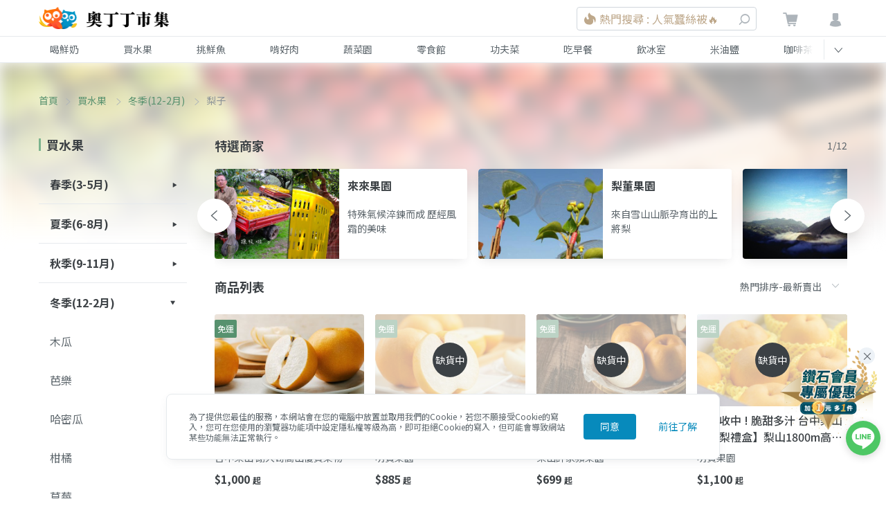

--- FILE ---
content_type: text/html; charset=utf-8
request_url: https://market.owlting.com/category/fruit/0204/020501?sort=lastorder_desc&page=1
body_size: 33251
content:
<!doctype html>
<html data-n-head-ssr>
  <head >
    <title>梨子 | OwlTing Market 奧丁丁市集 - 好評推薦 - 2026年01月</title><meta data-n-head="ssr" charset="utf-8"><meta data-n-head="ssr" name="viewport" content="width=device-width, initial-scale=1"><meta data-n-head="ssr" http-equiv="X-UA-Compatible" content="IE=edge,chrome=1"><meta data-n-head="ssr" charset="UTF-8"><meta data-n-head="ssr" property="og:type" content="website"><meta data-n-head="ssr" property="og:site_name" content="OwlTing Market 奧丁丁市集 - 在地鮮奶水果｜產季鮮選的好滋味"><meta data-n-head="ssr" property="og:image:type" content="image/jpeg"><meta data-n-head="ssr" property="og:image:width" content="1200"><meta data-n-head="ssr" property="og:image:height" content="630"><meta data-n-head="ssr" name="format-detection" content="telephone=no,email=no,adress=no"><meta data-n-head="ssr" property="fb:app_id" content="389428227789915"><meta data-n-head="ssr" property="og:locale" content="zh-TW"><meta data-n-head="ssr" name="copyright" content="歐簿客科技股份有限公司"><meta data-n-head="ssr" name="description" data-hid="description" content="依照 梨子 產季供應最新鮮的食材！優惠價格，宅配免運送到家。現在就加入鑽石會員，即可享有獨家9折優惠。OwlTing Market 奧丁丁市集好評推薦，嚴選台灣優質生產者，與在地牧場配合，鮮奶原產地宅配到府。全台唯一依照產季的水果地圖，嚴格藥檢標準，美味安心大口吃。食品加工品堅持不添加味精、色素，用最高標準，讓優選在地農產被看見。"><meta data-n-head="ssr" property="og:title" data-hid="og:title" content="梨子 | OwlTing Market 奧丁丁市集 - 好評推薦 - 2026年01月"><meta data-n-head="ssr" property="og:description" data-hid="og:description" content="依照 梨子 產季供應最新鮮的食材！優惠價格，宅配免運送到家。現在就加入鑽石會員，即可享有獨家9折優惠。OwlTing Market 奧丁丁市集好評推薦，嚴選台灣優質生產者，與在地牧場配合，鮮奶原產地宅配到府。全台唯一依照產季的水果地圖，嚴格藥檢標準，美味安心大口吃。食品加工品堅持不添加味精、色素，用最高標準，讓優選在地農產被看見。"><meta data-n-head="ssr" property="og:url" data-hid="og:url" content="https://market.owlting.com/category/fruit/0204/020501?sort=lastorder_desc&amp;page=1"><meta data-n-head="ssr" property="og:image" data-hid="og:image" content="http://static.owlting.com/market/img/fb_share.jpg"><meta data-n-head="ssr" property="og:image:secure_url" data-hid="og:image:secure_url" content="http://static.owlting.com/market/img/fb_share.jpg"><base href="/"><link data-n-head="ssr" rel="icon" type="image/x-icon" href="https://market.owlting.com/favicon.ico"><link data-n-head="ssr" rel="stylesheet" href="https://fonts.googleapis.com/css2?family=Noto+Serif+TC:wght@200;300;400;500;600;700;800;900&amp;display=swap"><link data-n-head="ssr" rel="stylesheet" href="https://fonts.googleapis.com/css2?family=Noto+Sans+TC:wght@100;300;400;500;700;900&amp;display=swap"><link data-n-head="ssr" rel="shortcut icon" data-hid="icon" type="image/x-icon" href="/favicon.ico"><link data-n-head="ssr" rel="canonical" data-hid="canonical" href="https://market.owlting.com/category/fruit/0204/020501?sort=lastorder_desc&amp;page=1"><script data-n-head="ssr" type="application/ld+json">[{"@context":"http://schema.org","@type":"Brand","name":"OwlTing Market 奧丁丁市集 - 在地鮮奶水果｜產季鮮選的好滋味","url":"https://market.owlting.com","description":"嚴選台灣優質生產者，與在地牧場配合，單一乳源鮮奶宅配到府。全台唯一依照產季的水果地圖，嚴格藥檢標準，美味安心大口吃。食品加工品堅持不添加味精、色素，用最高標準，讓好東西被看到。","image":"http://static.owlting.com/market/img/fb_share.jpg","logo":"https://static.owlting.com/market/website/header_logo.svg","slogan":"用不變的心，做不變的事 Stay Simple, Stay Humble"},{"@context":"http://schema.org","@type":"ContactPoint","telephone":"(02)6610-0180","contactType":"客戶服務、異業合作","email":"support@owlting.com","hoursAvailable":[{"@type":"OpeningHoursSpecification","opens":"10:00:00","closes":"18:30:00","dayOfWeek":"http://schema.org/Monday"},{"@type":"OpeningHoursSpecification","opens":"10:00:00","closes":"18:30:00","dayOfWeek":"http://schema.org/Tuesday"},{"@type":"OpeningHoursSpecification","opens":"10:00:00","closes":"18:30:00","dayOfWeek":"http://schema.org/Wednesday"},{"@type":"OpeningHoursSpecification","opens":"10:00:00","closes":"18:30:00","dayOfWeek":"http://schema.org/Thursday"},{"@type":"OpeningHoursSpecification","opens":"10:00:00","closes":"18:30:00","dayOfWeek":"http://schema.org/Friday"}]}]</script><script data-n-head="ssr" data-hid="gtm-script">if(!window._gtm_init){window._gtm_init=1;(function(w,n,d,m,e,p){w[d]=(w[d]==1||n[d]=='yes'||n[d]==1||n[m]==1||(w[e]&&w[e][p]&&w[e][p]()))?1:0})(window,navigator,'doNotTrack','msDoNotTrack','external','msTrackingProtectionEnabled');(function(w,d,s,l,x,y){w[x]={};w._gtm_inject=function(i){if(w.doNotTrack||w[x][i])return;w[x][i]=1;w[l]=w[l]||[];w[l].push({'gtm.start':new Date().getTime(),event:'gtm.js'});var f=d.getElementsByTagName(s)[0],j=d.createElement(s);j.async=true;j.src='https://www.googletagmanager.com/gtm.js?id='+i;f.parentNode.insertBefore(j,f);};w[y]('GTM-N9CH9SL')})(window,document,'script','dataLayer','_gtm_ids','_gtm_inject')}</script><script data-n-head="ssr" type="application/ld+json">[{"@context":"http://schema.org","@type":"BreadcrumbList","itemListElement":[{"@type":"ListItem","position":0,"item":{"@type":"Thing","@id":"https://market.owlting.com","name":"首頁"}},{"@type":"ListItem","position":1,"item":{"@type":"Thing","@id":"/category/fruit?sort=lastorder_desc&amp;page=1","name":"買水果"}},{"@type":"ListItem","position":2,"item":{"@type":"Thing","@id":"/category/fruit/0204?sort=lastorder_desc&amp;page=1","name":"冬季(12-2月)"}},{"@type":"ListItem","position":3,"item":{"@type":"Thing","@id":"/category/fruit/0204/020501?sort=lastorder_desc&amp;page=1","name":"梨子"}}]},{"@context":"http://schema.org","@type":"CollectionPage","name":"梨子 | OwlTing Market 奧丁丁市集 - 好評推薦 - 2026年01月","url":"https://market.owlting.com/category/fruit/0204/020501?sort=lastorder_desc&amp;page=1","image":"http://static.owlting.com/market/img/fb_share.jpg","description":"依照 梨子 產季供應最新鮮的食材！優惠價格，宅配免運送到家。現在就加入鑽石會員，即可享有獨家9折優惠。OwlTing Market 奧丁丁市集好評推薦，嚴選台灣優質生產者，與在地牧場配合，鮮奶原產地宅配到府。全台唯一依照產季的水果地圖，嚴格藥檢標準，美味安心大口吃。食品加工品堅持不添加味精、色素，用最高標準，讓優選在地農產被看見。","isPartOf":{"@type":"WebSite","name":"OwlTing Market 奧丁丁市集 - 在地鮮奶水果｜產季鮮選的好滋味","url":"https://market.owlting.com","description":"嚴選台灣優質生產者，與在地牧場配合，單一乳源鮮奶宅配到府。全台唯一依照產季的水果地圖，嚴格藥檢標準，美味安心大口吃。食品加工品堅持不添加味精、色素，用最高標準，讓好東西被看到。"},"sameAs":["https://www.facebook.com/OwlTing","https://www.instagram.com/accounts/login/?next=/owltingmarket/%3Figshid%3D15zj40oth85p2","https://www.youtube.com/playlist?list=PLUKsRY-b8NbJVRQHjI2q7pavF0WRm8mvB","https://line.me/R/ti/p/%40638luncl"],"copyrightHolder":{"@type":"Organization","name":"奧丁丁集團","legalName":"歐簿客科技股份有限公司"},"copyrightYear":2020}]</script><link rel="preload" href="/_nuxt/ec1ce2b.js" as="script"><link rel="preload" href="/_nuxt/66b9f6f.js" as="script"><link rel="preload" href="/_nuxt/css/277c7e1.css" as="style"><link rel="preload" href="/_nuxt/5d73f18.js" as="script"><link rel="preload" href="/_nuxt/css/314aea2.css" as="style"><link rel="preload" href="/_nuxt/978b065.js" as="script"><link rel="preload" href="/_nuxt/css/808b265.css" as="style"><link rel="preload" href="/_nuxt/b34ad24.js" as="script"><link rel="preload" href="/_nuxt/css/799ce54.css" as="style"><link rel="preload" href="/_nuxt/c88a7e2.js" as="script"><link rel="stylesheet" href="/_nuxt/css/277c7e1.css"><link rel="stylesheet" href="/_nuxt/css/314aea2.css"><link rel="stylesheet" href="/_nuxt/css/808b265.css"><link rel="stylesheet" href="/_nuxt/css/799ce54.css">
    <!-- Start Alexa Certify Javascript -->
    <script type="text/javascript">_atrk_opts={atrk_acct:"qkB0l1aQeSI16C",domain:"owlting.com",dynamic:!0},function(){var t=document.createElement("script");t.type="text/javascript",t.async=!0,t.src="https://d31qbv1cthcecs.cloudfront.net/atrk.js";var e=document.getElementsByTagName("script")[0];e.parentNode.insertBefore(t,e)}()</script>
    <noscript>
      <img src="https://d5nxst8fruw4z.cloudfront.net/atrk.gif?account=qkB0l1aQeSI16C" style="display:none" height="1" width="1" alt="">
    </noscript>
    <!-- End Alexa Certify Javascript -->
    <!-- Start clarity Javascript -->
    <script type="text/javascript">!function(t,e,n,a,c,i,r){t[n]=t[n]||function(){(t[n].q=t[n].q||[]).push(arguments)},(i=e.createElement(a)).async=1,i.src="https://www.clarity.ms/tag/5aav7ilqkk",(r=e.getElementsByTagName(a)[0]).parentNode.insertBefore(i,r)}(window,document,"clarity","script")</script>
    <!-- End clarity Javascript -->
    <!-- Facebook Pixel Code -->
    <script>!function(e,n,t,c,o,a,f){e.fbq||(o=e.fbq=function(){o.callMethod?o.callMethod.apply(o,arguments):o.queue.push(arguments)},e._fbq||(e._fbq=o),o.push=o,o.loaded=!0,o.version="2.0",o.queue=[],(a=n.createElement(t)).async=!0,a.src="//connect.facebook.net/en_US/fbevents.js",(f=n.getElementsByTagName(t)[0]).parentNode.insertBefore(a,f))}(window,document,"script"),fbq("init","501840063337463"),fbq("track","PageView")</script>
    <noscript>
      <img height="1" width="1" style="display:none" src="https://www.facebook.com/tr?id=501840063337463&ev=PageView&noscript=1" alt="facebook">
    </noscript>
    <!-- End Facebook Pixel Code -->
    <script data-ad-client="ca-pub-7663107027065826" async src="https://pagead2.googlesyndication.com/pagead/js/adsbygoogle.js"></script>
    <!-- Global site tag (gtag.js) - AdWords: 964769193 -->
    <script async src="https://www.googletagmanager.com/gtag/js?id=AW-964769193"></script>
    <!-- LINE Tag Base Code -->
    <!-- Do Not Modify -->
    <script>!function(t,e,n){t._ltq=t._ltq||[],t._lt=t._lt||function(){t._ltq.push(arguments)};var c="https:"===location.protocol?"https://d.line-scdn.net":"http://d.line-cdn.net",l=e.createElement("script");l.async=1,l.src=c+"/n/line_tag/public/release/v1/lt.js";var a=e.getElementsByTagName("script")[0];a.parentNode.insertBefore(l,a)}(window,document),_lt("init",{customerType:"account",tagId:"0438deb5-c93c-4b45-a934-5d40e58f753c"}),_lt("send","pv",["0438deb5-c93c-4b45-a934-5d40e58f753c"])</script>
    <noscript>
      <img height="1" width="1" style="display:none" src="https://tr.line.me/tag.gif?c_t=lap&t_id=0438deb5-c93c-4b45-a934-5d40e58f753c&e=pv&noscript=1">
    </noscript>
    <!-- End LINE Tag Base Code -->
    <meta name="google-site-verification" content="JNBjkByjRt6vw4ThKL4Rup-9HQoo_-j_eqxfaGW7OpU">
  </head>
  <body >
      <noscript data-n-head="ssr" data-hid="gtm-noscript" data-pbody="true"><iframe src="https://www.googletagmanager.com/ns.html?id=GTM-N9CH9SL&" height="0" width="0" style="display:none;visibility:hidden" title="gtm"></iframe></noscript><div data-server-rendered="true" id="__nuxt"><div id="__layout"><div class="flex flex-col" style="min-height:100vh;"><div class="vue-portal-target"></div> <div class="vue-portal-target"></div> <div id="menu" class="categories-menu" style="display:none;" data-v-123abd65 data-v-123abd65><div class="categories-menu__bg" data-v-123abd65></div> <div class="categories-menu__header" data-v-123abd65><div class="categories-menu__container flex w-full" data-v-123abd65><span class="categories-menu__close" data-v-123abd65><i class="owl-status-error" data-v-123abd65></i></span> <span class="categories-menu__title" data-v-123abd65>商品分類</span></div></div> <div class="categories-menu__container" data-v-123abd65><div data-testid="categories-menu__content" class="categories-menu__content" data-v-123abd65><div class="categories-menu__categories" data-v-123abd65><div class="categories-menu__category" data-v-123abd65><div class="categories-menu__category-container" data-v-123abd65><div class="categories-menu__category-cover" style="background-image:url(https://static.owlting.com/market/website/categories/milk.jpg;" data-v-123abd65></div> <div class="pl-2 md:pl-16" data-v-123abd65>喝鮮奶</div></div></div><div class="categories-menu__category" data-v-123abd65><div class="categories-menu__category-container" data-v-123abd65><div class="categories-menu__category-cover" style="background-image:url(https://static.owlting.com/market/website/categories/fruit.jpg;" data-v-123abd65></div> <div class="pl-2 md:pl-16" data-v-123abd65>買水果</div></div></div><div class="categories-menu__category" data-v-123abd65><div class="categories-menu__category-container" data-v-123abd65><div class="categories-menu__category-cover" style="background-image:url(https://static.owlting.com/market/website/categories/seafood.jpg;" data-v-123abd65></div> <div class="pl-2 md:pl-16" data-v-123abd65>挑鮮魚</div></div></div><div class="categories-menu__category" data-v-123abd65><div class="categories-menu__category-container" data-v-123abd65><div class="categories-menu__category-cover" style="background-image:url(https://static.owlting.com/market/website/categories/meat.jpg;" data-v-123abd65></div> <div class="pl-2 md:pl-16" data-v-123abd65>啃好肉</div></div></div><div class="categories-menu__category" data-v-123abd65><div class="categories-menu__category-container" data-v-123abd65><div class="categories-menu__category-cover" style="background-image:url(https://static.owlting.com/market/website/categories/vegetable.jpg;" data-v-123abd65></div> <div class="pl-2 md:pl-16" data-v-123abd65>蔬菜園</div></div></div><div class="categories-menu__category" data-v-123abd65><div class="categories-menu__category-container" data-v-123abd65><div class="categories-menu__category-cover" style="background-image:url(https://static.owlting.com/market/website/categories/snack.jpg;" data-v-123abd65></div> <div class="pl-2 md:pl-16" data-v-123abd65>零食館</div></div></div><div class="categories-menu__category" data-v-123abd65><div class="categories-menu__category-container" data-v-123abd65><div class="categories-menu__category-cover" style="background-image:url(https://static.owlting.com/market/website/categories/home_cooking.jpg;" data-v-123abd65></div> <div class="pl-2 md:pl-16" data-v-123abd65>功夫菜</div></div></div><div class="categories-menu__category" data-v-123abd65><div class="categories-menu__category-container" data-v-123abd65><div class="categories-menu__category-cover" style="background-image:url(https://static.owlting.com/market/website/categories/breakfast.jpg;" data-v-123abd65></div> <div class="pl-2 md:pl-16" data-v-123abd65>吃早餐</div></div></div><div class="categories-menu__category" data-v-123abd65><div class="categories-menu__category-container" data-v-123abd65><div class="categories-menu__category-cover" style="background-image:url(https://static.owlting.com/market/website/categories/drinks.jpg;" data-v-123abd65></div> <div class="pl-2 md:pl-16" data-v-123abd65>飲冰室</div></div></div><div class="categories-menu__category" data-v-123abd65><div class="categories-menu__category-container" data-v-123abd65><div class="categories-menu__category-cover" style="background-image:url(https://static.owlting.com/market/website/categories/rice_oil.jpg;" data-v-123abd65></div> <div class="pl-2 md:pl-16" data-v-123abd65>米油鹽</div></div></div><div class="categories-menu__category" data-v-123abd65><div class="categories-menu__category-container" data-v-123abd65><div class="categories-menu__category-cover" style="background-image:url(https://static.owlting.com/market/website/categories/coffee_tea.jpg;" data-v-123abd65></div> <div class="pl-2 md:pl-16" data-v-123abd65>咖啡茶</div></div></div><div class="categories-menu__category" data-v-123abd65><div class="categories-menu__category-container" data-v-123abd65><div class="categories-menu__category-cover" style="background-image:url(https://static.owlting.com/market/website/categories/gift.jpg;" data-v-123abd65></div> <div class="pl-2 md:pl-16" data-v-123abd65>伴手禮</div></div></div><div class="categories-menu__category" data-v-123abd65><div class="categories-menu__category-container" data-v-123abd65><div class="categories-menu__category-cover" style="background-image:url(https://static.owlting.com/market/website/categories/baby.jpg;" data-v-123abd65></div> <div class="pl-2 md:pl-16" data-v-123abd65>育兒樂</div></div></div><div class="categories-menu__category" data-v-123abd65><div class="categories-menu__category-container" data-v-123abd65><div class="categories-menu__category-cover" style="background-image:url(https://static.owlting.com/market/website/categories/skincare.jpg;" data-v-123abd65></div> <div class="pl-2 md:pl-16" data-v-123abd65>疼肌膚</div></div></div><div class="categories-menu__category" data-v-123abd65><div class="categories-menu__category-container" data-v-123abd65><div class="categories-menu__category-cover" style="background-image:url(https://static.owlting.com/market/website/categories/housework.jpg;" data-v-123abd65></div> <div class="pl-2 md:pl-16" data-v-123abd65>家務事</div></div></div><div class="categories-menu__category" data-v-123abd65><div class="categories-menu__category-container" data-v-123abd65><div class="categories-menu__category-cover" style="background-image:url(https://static.owlting.com/market/website/categories/pet_product.jpg;" data-v-123abd65></div> <div class="pl-2 md:pl-16" data-v-123abd65>寵毛孩</div></div></div></div> <div class="submenu__categories" data-v-123abd65><a href="/category/milk/0101?sort=lastorder_desc&amp;page=1" class="submenu__category" data-v-123abd65>
              牛奶
            </a> <!----><a href="/category/milk/0102?sort=lastorder_desc&amp;page=1" class="submenu__category" data-v-123abd65>
              羊奶
            </a> <!----></div> <div class="categories-menu__footer" data-v-123abd65><a href="/category/milk?sort=lastorder_desc&amp;page=1" class="categories-menu__button text-market-green border-market-green" data-v-123abd65>
            前往喝鮮奶
          </a></div></div></div></div> <!----> <header class="header relative" data-v-231e6603><div class="border-b-1 border-grey-lighter" data-v-231e6603><div class="header__container" data-v-231e6603><div class="header__menu-button" data-v-231e6603><div class="header__menu-icon" data-v-231e6603><span data-v-231e6603></span> <span data-v-231e6603></span> <span data-v-231e6603></span> <span data-v-231e6603></span></div></div> <a href="/" class="header__logo nuxt-link-active" data-v-231e6603><img src="https://static.owlting.com/market/website/header_logo.png" alt="OwlTing Market 奧丁丁市集" class="max-h-full" data-v-231e6603></a> <div class="w-64 search_NudNb header-search_rghiR" data-v-231e6603><span class="search__mobile-button_126J4"><i class="owl-search"></i></span> <div class="cursor-pointer search__container_3hHYJ"><div class="search__input_1jnC4"><div class="border border-market-gray-light text-left block py-4 rounded text-market-brown-dark flex items-center search__text_3vJqN"><img src="/_nuxt/img/icon_hot.c3b2a93.svg" alt="new" class="inline-block w-5 h-5"> <div class="pl-1 search__first-word-container_R6QbU"><span class="overflow-hidden w-full search__first-word_3zBug">熱門搜尋 : 人氣蠶絲被🔥</span></div></div> <span class="search__button_1OcMA pointer-events-none"><i class="owl-search"></i></span></div></div> <DIV class="v-portal" style="display:none;"></DIV></div> <div class="header__actions" data-v-231e6603><div class="cart" data-v-231e6603><a href="/cart/normal" class="relative" data-v-231e6603><i class="owl-shopping-cart" data-v-231e6603></i> <span class="cart__count" style="display:none;" data-v-231e6603>0</span></a></div> <div data-v-231e6603><div data-testid="header-user__button" class="header-user__button_htcuc" data-v-231e6603><i class="owl-user" data-v-231e6603></i></div> <div data-testid="userMenu__dropdown" class="userMenu__menu-container_38FOK" style="display:none;" data-v-231e6603><div class="userMenu__bg_30LmF"></div> <div class="userMenu__menu_3ZqU7" style="max-height:calc(100vh - 52px);"><div class="border-b border-grey-lighter userMenu__item_34nfz"><div class="premium-card cursor-pointer text-sm" data-v-5844e347><div class="flex items-center justify-center p-2" data-v-5844e347><img src="https://static.owlting.com/market/img/diamond_logo.svg" loading="lazy" alt="diamond_logo" width="83" height="30" class="premium-card__img" data-v-5844e347> <div class="ml-24 text-sm leading-6 text-market-brown-dark" data-v-5844e347><div data-v-5844e347>
        成為會員奧丁丁鑽石會員即可享
      </div> <div data-v-5844e347><span class="text-market-brown-darkest" data-v-5844e347>全站購物9折、免運服務</span>
        及
        <span class="text-market-brown-darkest" data-v-5844e347>週週1元加購限量商品</span></div> <div class="text-right py-2 rounded text-market-brown-darkest" style="display:none;" data-v-5844e347>
        立即加入
        <i class="owl-direction-right" data-v-5844e347></i></div></div></div></div></div> <div class="border-b border-grey-lighter userMenu__item_34nfz" style="display:none;"><div class="user-card" data-v-461a4271><div class="flex items-center py-16" data-v-461a4271><div data-v-461a4271><img src="" alt="" class="user-card__avatar" data-v-461a4271></div> <div class="pl-16" data-v-461a4271><div class="text-bold block pb-1 text-base" data-v-461a4271></div> <div class="text-sm" data-v-461a4271>一般會員</div></div></div> <div class="text-sm" data-v-461a4271>
      獎勵金：
      <span class="text-market-brown-darkest font-bold text-lg" data-v-461a4271>0</span>
      點
      <!----></div> <div class="text-sm" data-v-461a4271>
      我的優惠券：
      <span class="text-market-brown-darkest font-bold text-lg" data-v-461a4271>NaN</span>
      張
      <a href="/user_center/coupon_list" class="pl-16 text-market-green underline" data-v-461a4271>查看優惠券</a></div></div></div> <div class="userMenu__item-container_2oePw"><a href="/user_center/order_list" class="userMenu__item_34nfz">
          我的訂單
        </a> <a href="/user_center/browse_records" class="userMenu__item_34nfz">
          瀏覽紀錄
        </a> <a href="/user_center/" class="userMenu__item_34nfz">
          會員中心
        </a> <div class="userMenu__item_34nfz" style="display:none;"><div class="premium-card cursor-pointer text-sm" data-v-5844e347><div class="flex items-center justify-center p-2" data-v-5844e347><img src="https://static.owlting.com/market/img/diamond_logo.svg" loading="lazy" alt="diamond_logo" width="83" height="30" class="premium-card__img" data-v-5844e347> <div class="ml-24 text-sm leading-6 text-market-brown-dark" data-v-5844e347><div data-v-5844e347>
        成為會員奧丁丁鑽石會員即可享
      </div> <div data-v-5844e347><span class="text-market-brown-darkest" data-v-5844e347>全站購物9折、免運服務</span>
        及
        <span class="text-market-brown-darkest" data-v-5844e347>週週1元加購限量商品</span></div> <div class="text-right py-2 rounded text-market-brown-darkest" style="display:none;" data-v-5844e347>
        立即加入
        <i class="owl-direction-right" data-v-5844e347></i></div></div></div></div></div></div> <a href="/qa/market/faq" class="border-b border-t border-grey-lighter userMenu__item_34nfz">
        購買常見問題
      </a> <span class="cursor-pointer userMenu__item_34nfz">
        登入
      </span> <span class="cursor-pointer userMenu__item_34nfz" style="display:none;">
        登出
      </span></div></div></div></div></div></div> <div class="md:block border-b-1 border-grey-lighter" style="display:none;" data-v-231e6603><div class="nav" data-v-231e6603><nav id="navSwiper" class="nav__list nav-swiper swiper-container" data-v-231e6603><div class="swiper-wrapper" data-v-231e6603><a href="/category/milk?sort=lastorder_desc&amp;page=1" class="nav__item swiper-slide" data-v-231e6603>
            喝鮮奶
          </a><a href="/category/fruit?sort=lastorder_desc&amp;page=1" class="nav__item swiper-slide nuxt-link-active" data-v-231e6603>
            買水果
          </a><a href="/category/seafood?sort=lastorder_desc&amp;page=1" class="nav__item swiper-slide" data-v-231e6603>
            挑鮮魚
          </a><a href="/category/meat?sort=lastorder_desc&amp;page=1" class="nav__item swiper-slide" data-v-231e6603>
            啃好肉
          </a><a href="/category/vegetable?sort=lastorder_desc&amp;page=1" class="nav__item swiper-slide" data-v-231e6603>
            蔬菜園
          </a><a href="/category/snack?sort=lastorder_desc&amp;page=1" class="nav__item swiper-slide" data-v-231e6603>
            零食館
          </a><a href="/category/home_cooking?sort=lastorder_desc&amp;page=1" class="nav__item swiper-slide" data-v-231e6603>
            功夫菜
          </a><a href="/category/breakfast?sort=lastorder_desc&amp;page=1" class="nav__item swiper-slide" data-v-231e6603>
            吃早餐
          </a><a href="/category/drinks?sort=lastorder_desc&amp;page=1" class="nav__item swiper-slide" data-v-231e6603>
            飲冰室
          </a><a href="/category/rice_oil?sort=lastorder_desc&amp;page=1" class="nav__item swiper-slide" data-v-231e6603>
            米油鹽
          </a><a href="/category/coffee_tea?sort=lastorder_desc&amp;page=1" class="nav__item swiper-slide" data-v-231e6603>
            咖啡茶
          </a><a href="/category/gift?sort=lastorder_desc&amp;page=1" class="nav__item swiper-slide" data-v-231e6603>
            伴手禮
          </a><a href="/category/baby?sort=lastorder_desc&amp;page=1" class="nav__item swiper-slide" data-v-231e6603>
            育兒樂
          </a><a href="/category/skincare?sort=lastorder_desc&amp;page=1" class="nav__item swiper-slide" data-v-231e6603>
            疼肌膚
          </a><a href="/category/housework?sort=lastorder_desc&amp;page=1" class="nav__item swiper-slide" data-v-231e6603>
            家務事
          </a><a href="/category/pet_product?sort=lastorder_desc&amp;page=1" class="nav__item swiper-slide" data-v-231e6603>
            寵毛孩
          </a></div></nav> <span class="nav__button" data-v-231e6603><i class="owl-direction-left" data-v-231e6603></i></span></div></div></header> <main class="page_2Zqdt"><div class="page__background_t2Flx" style="background-image:linear-gradient(rgba(255, 255, 255, 0.6) 0%, rgb(255, 255, 255)), url(https://static.owlting.com/market/website/categories/fruit.jpg);"></div> <div class="container flex flex-wrap px-0 md:px-16"><div id="breadcrumbs" class="sm:flex w-full pt-24 md:pt-40 px-16 sm:px-0"><div class="breadcrumbs__item_159vn"><a href="/" class="nuxt-link-active">首頁</a></div> <div class="breadcrumbs__item_159vn"><a href="/category/fruit?sort=lastorder_desc&amp;page=1" class="nuxt-link-active">
        買水果
      </a></div><h2 class="breadcrumbs__item_159vn"><a href="/category/fruit/0204?sort=lastorder_desc&amp;page=1" class="nuxt-link-active">
        冬季(12-2月)
      </a></h2><h1 class="breadcrumbs__item_159vn">
      梨子
    </h1></div> <aside class="w-1/5 pr-5 hidden md:block pb-40 pt-16"><h3 class="categories__title_2jsW4">買水果</h3> <ul class="text-base text-grey-darkest"><li class="border-solid border-b border-grey-lighter"><div class="flex font-semibold justify-between"><a href="/category/fruit/0201?sort=lastorder_desc&amp;page=1" class="p-16 w-full categories__hover_pT38i">
              春季(3-5月)
            </a> <span class="categories__button_2Z_Xc categories__hover_pT38i"><i class="owl-caret-right inline-block categories__button-icon_mw1ul"></i></span></div> <div><a href="/category/fruit/0201/021801?sort=lastorder_desc&amp;page=1" class="px-16 categories__tag_3AV_o categories__hover_pT38i">
              木瓜
            </a><a href="/category/fruit/0201/020801?sort=lastorder_desc&amp;page=1" class="px-16 categories__tag_3AV_o categories__hover_pT38i">
              水蜜桃
            </a><a href="/category/fruit/0201/021501?sort=lastorder_desc&amp;page=1" class="px-16 categories__tag_3AV_o categories__hover_pT38i">
              西瓜
            </a><a href="/category/fruit/0201/021201?sort=lastorder_desc&amp;page=1" class="px-16 categories__tag_3AV_o categories__hover_pT38i">
              李子
            </a><a href="/category/fruit/0201/020901?sort=lastorder_desc&amp;page=1" class="px-16 categories__tag_3AV_o categories__hover_pT38i">
              芒果
            </a><a href="/category/fruit/0201/020201?sort=lastorder_desc&amp;page=1" class="px-16 categories__tag_3AV_o categories__hover_pT38i">
              芭樂
            </a><a href="/category/fruit/0201/022701?sort=lastorder_desc&amp;page=1" class="px-16 categories__tag_3AV_o categories__hover_pT38i">
              梅子
            </a><a href="/category/fruit/0201/021301?sort=lastorder_desc&amp;page=1" class="px-16 categories__tag_3AV_o categories__hover_pT38i">
              哈密瓜
            </a><a href="/category/fruit/0201/022001?sort=lastorder_desc&amp;page=1" class="px-16 categories__tag_3AV_o categories__hover_pT38i">
              柑橘
            </a><a href="/category/fruit/0201/022401?sort=lastorder_desc&amp;page=1" class="px-16 categories__tag_3AV_o categories__hover_pT38i">
              草莓
            </a><a href="/category/fruit/0201/020601?sort=lastorder_desc&amp;page=1" class="px-16 categories__tag_3AV_o categories__hover_pT38i">
              荔枝
            </a><a href="/category/fruit/0201/022901?sort=lastorder_desc&amp;page=1" class="px-16 categories__tag_3AV_o categories__hover_pT38i">
              棗子
            </a><a href="/category/fruit/0201/020101?sort=lastorder_desc&amp;page=1" class="px-16 categories__tag_3AV_o categories__hover_pT38i">
              無花果
            </a><a href="/category/fruit/0201/020701?sort=lastorder_desc&amp;page=1" class="px-16 categories__tag_3AV_o categories__hover_pT38i">
              葡萄
            </a><a href="/category/fruit/0201/021601?sort=lastorder_desc&amp;page=1" class="px-16 categories__tag_3AV_o categories__hover_pT38i">
              鳳梨
            </a><a href="/category/fruit/0201/022301?sort=lastorder_desc&amp;page=1" class="px-16 categories__tag_3AV_o categories__hover_pT38i">
              蓮霧
            </a><a href="/category/fruit/0201/022101?sort=lastorder_desc&amp;page=1" class="px-16 categories__tag_3AV_o categories__hover_pT38i">
              蕃茄
            </a><a href="/category/fruit/0201/020301?sort=lastorder_desc&amp;page=1" class="px-16 categories__tag_3AV_o categories__hover_pT38i">
              檸檬
            </a><a href="/category/fruit/0201/022601?sort=lastorder_desc&amp;page=1" class="px-16 categories__tag_3AV_o categories__hover_pT38i">
              釋迦
            </a><a href="/category/fruit/0201/024001?sort=lastorder_desc&amp;page=1" class="px-16 categories__tag_3AV_o categories__hover_pT38i">
              其他
            </a><a href="/category/fruit/0201/023001?sort=lastorder_desc&amp;page=1" class="px-16 categories__tag_3AV_o categories__hover_pT38i">
              百香果
            </a><a href="/category/fruit/0201/022702?sort=lastorder_desc&amp;page=1" class="px-16 categories__tag_3AV_o categories__hover_pT38i">
              桑葚
            </a></div></li><li class="border-solid border-b border-grey-lighter"><div class="flex font-semibold justify-between"><a href="/category/fruit/0202?sort=lastorder_desc&amp;page=1" class="p-16 w-full categories__hover_pT38i">
              夏季(6-8月)
            </a> <span class="categories__button_2Z_Xc categories__hover_pT38i"><i class="owl-caret-right inline-block categories__button-icon_mw1ul"></i></span></div> <div><a href="/category/fruit/0202/021801?sort=lastorder_desc&amp;page=1" class="px-16 categories__tag_3AV_o categories__hover_pT38i">
              木瓜
            </a><a href="/category/fruit/0202/020801?sort=lastorder_desc&amp;page=1" class="px-16 categories__tag_3AV_o categories__hover_pT38i">
              水蜜桃
            </a><a href="/category/fruit/0202/021501?sort=lastorder_desc&amp;page=1" class="px-16 categories__tag_3AV_o categories__hover_pT38i">
              西瓜
            </a><a href="/category/fruit/0202/021201?sort=lastorder_desc&amp;page=1" class="px-16 categories__tag_3AV_o categories__hover_pT38i">
              李子
            </a><a href="/category/fruit/0202/020901?sort=lastorder_desc&amp;page=1" class="px-16 categories__tag_3AV_o categories__hover_pT38i">
              芒果
            </a><a href="/category/fruit/0202/020201?sort=lastorder_desc&amp;page=1" class="px-16 categories__tag_3AV_o categories__hover_pT38i">
              芭樂
            </a><a href="/category/fruit/0202/021301?sort=lastorder_desc&amp;page=1" class="px-16 categories__tag_3AV_o categories__hover_pT38i">
              哈密瓜
            </a><a href="/category/fruit/0202/020601?sort=lastorder_desc&amp;page=1" class="px-16 categories__tag_3AV_o categories__hover_pT38i">
              荔枝
            </a><a href="/category/fruit/0202/020101?sort=lastorder_desc&amp;page=1" class="px-16 categories__tag_3AV_o categories__hover_pT38i">
              無花果
            </a><a href="/category/fruit/0202/020701?sort=lastorder_desc&amp;page=1" class="px-16 categories__tag_3AV_o categories__hover_pT38i">
              葡萄
            </a><a href="/category/fruit/0202/021601?sort=lastorder_desc&amp;page=1" class="px-16 categories__tag_3AV_o categories__hover_pT38i">
              鳳梨
            </a><a href="/category/fruit/0202/022301?sort=lastorder_desc&amp;page=1" class="px-16 categories__tag_3AV_o categories__hover_pT38i">
              蓮霧
            </a><a href="/category/fruit/0202/020301?sort=lastorder_desc&amp;page=1" class="px-16 categories__tag_3AV_o categories__hover_pT38i">
              檸檬
            </a><a href="/category/fruit/0202/022601?sort=lastorder_desc&amp;page=1" class="px-16 categories__tag_3AV_o categories__hover_pT38i">
              釋迦
            </a><a href="/category/fruit/0202/024001?sort=lastorder_desc&amp;page=1" class="px-16 categories__tag_3AV_o categories__hover_pT38i">
              其他
            </a><a href="/category/fruit/0202/021001?sort=lastorder_desc&amp;page=1" class="px-16 categories__tag_3AV_o categories__hover_pT38i">
              火龍果
            </a><a href="/category/fruit/0202/023001?sort=lastorder_desc&amp;page=1" class="px-16 categories__tag_3AV_o categories__hover_pT38i">
              百香果
            </a><a href="/category/fruit/0202/020401?sort=lastorder_desc&amp;page=1" class="px-16 categories__tag_3AV_o categories__hover_pT38i">
              美濃瓜
            </a><a href="/category/fruit/0202/020501?sort=lastorder_desc&amp;page=1" class="px-16 categories__tag_3AV_o categories__hover_pT38i categories__tag--focus_1cIVf">
              梨子
            </a><a href="/category/fruit/0202/021701?sort=lastorder_desc&amp;page=1" class="px-16 categories__tag_3AV_o categories__hover_pT38i">
              酪梨
            </a></div></li><li class="border-solid border-b border-grey-lighter"><div class="flex font-semibold justify-between"><a href="/category/fruit/0203?sort=lastorder_desc&amp;page=1" class="p-16 w-full categories__hover_pT38i">
              秋季(9-11月)
            </a> <span class="categories__button_2Z_Xc categories__hover_pT38i"><i class="owl-caret-right inline-block categories__button-icon_mw1ul"></i></span></div> <div><a href="/category/fruit/0203/021801?sort=lastorder_desc&amp;page=1" class="px-16 categories__tag_3AV_o categories__hover_pT38i">
              木瓜
            </a><a href="/category/fruit/0203/020201?sort=lastorder_desc&amp;page=1" class="px-16 categories__tag_3AV_o categories__hover_pT38i">
              芭樂
            </a><a href="/category/fruit/0203/021301?sort=lastorder_desc&amp;page=1" class="px-16 categories__tag_3AV_o categories__hover_pT38i">
              哈密瓜
            </a><a href="/category/fruit/0203/022001?sort=lastorder_desc&amp;page=1" class="px-16 categories__tag_3AV_o categories__hover_pT38i">
              柑橘
            </a><a href="/category/fruit/0203/020101?sort=lastorder_desc&amp;page=1" class="px-16 categories__tag_3AV_o categories__hover_pT38i">
              無花果
            </a><a href="/category/fruit/0203/021601?sort=lastorder_desc&amp;page=1" class="px-16 categories__tag_3AV_o categories__hover_pT38i">
              鳳梨
            </a><a href="/category/fruit/0203/020301?sort=lastorder_desc&amp;page=1" class="px-16 categories__tag_3AV_o categories__hover_pT38i">
              檸檬
            </a><a href="/category/fruit/0203/022601?sort=lastorder_desc&amp;page=1" class="px-16 categories__tag_3AV_o categories__hover_pT38i">
              釋迦
            </a><a href="/category/fruit/0203/024001?sort=lastorder_desc&amp;page=1" class="px-16 categories__tag_3AV_o categories__hover_pT38i">
              其他
            </a><a href="/category/fruit/0203/021001?sort=lastorder_desc&amp;page=1" class="px-16 categories__tag_3AV_o categories__hover_pT38i">
              火龍果
            </a><a href="/category/fruit/0203/023001?sort=lastorder_desc&amp;page=1" class="px-16 categories__tag_3AV_o categories__hover_pT38i">
              百香果
            </a><a href="/category/fruit/0203/020401?sort=lastorder_desc&amp;page=1" class="px-16 categories__tag_3AV_o categories__hover_pT38i">
              美濃瓜
            </a><a href="/category/fruit/0203/020501?sort=lastorder_desc&amp;page=1" class="px-16 categories__tag_3AV_o categories__hover_pT38i categories__tag--focus_1cIVf">
              梨子
            </a><a href="/category/fruit/0203/021701?sort=lastorder_desc&amp;page=1" class="px-16 categories__tag_3AV_o categories__hover_pT38i">
              酪梨
            </a><a href="/category/fruit/0203/022201?sort=lastorder_desc&amp;page=1" class="px-16 categories__tag_3AV_o categories__hover_pT38i">
              文旦
            </a><a href="/category/fruit/0203/023101?sort=lastorder_desc&amp;page=1" class="px-16 categories__tag_3AV_o categories__hover_pT38i">
              奇異果
            </a><a href="/category/fruit/0203/023201?sort=lastorder_desc&amp;page=1" class="px-16 categories__tag_3AV_o categories__hover_pT38i">
              柚類
            </a><a href="/category/fruit/0203/022801?sort=lastorder_desc&amp;page=1" class="px-16 categories__tag_3AV_o categories__hover_pT38i">
              柿子
            </a><a href="/category/fruit/0203/022501?sort=lastorder_desc&amp;page=1" class="px-16 categories__tag_3AV_o categories__hover_pT38i">
              蘋果
            </a></div></li><li class="border-solid border-b border-grey-lighter categories__menu--open_gj17X"><div class="flex font-semibold justify-between"><a href="/category/fruit/0204?sort=lastorder_desc&amp;page=1" class="p-16 w-full nuxt-link-active categories__hover_pT38i">
              冬季(12-2月)
            </a> <span class="categories__button_2Z_Xc categories__hover_pT38i"><i class="owl-caret-right inline-block categories__button-icon_mw1ul"></i></span></div> <div><a href="/category/fruit/0204/021801?sort=lastorder_desc&amp;page=1" class="px-16 categories__tag_3AV_o categories__hover_pT38i">
              木瓜
            </a><a href="/category/fruit/0204/020201?sort=lastorder_desc&amp;page=1" class="px-16 categories__tag_3AV_o categories__hover_pT38i">
              芭樂
            </a><a href="/category/fruit/0204/021301?sort=lastorder_desc&amp;page=1" class="px-16 categories__tag_3AV_o categories__hover_pT38i">
              哈密瓜
            </a><a href="/category/fruit/0204/022001?sort=lastorder_desc&amp;page=1" class="px-16 categories__tag_3AV_o categories__hover_pT38i">
              柑橘
            </a><a href="/category/fruit/0204/022401?sort=lastorder_desc&amp;page=1" class="px-16 categories__tag_3AV_o categories__hover_pT38i">
              草莓
            </a><a href="/category/fruit/0204/022901?sort=lastorder_desc&amp;page=1" class="px-16 categories__tag_3AV_o categories__hover_pT38i">
              棗子
            </a><a href="/category/fruit/0204/020101?sort=lastorder_desc&amp;page=1" class="px-16 categories__tag_3AV_o categories__hover_pT38i">
              無花果
            </a><a href="/category/fruit/0204/020701?sort=lastorder_desc&amp;page=1" class="px-16 categories__tag_3AV_o categories__hover_pT38i">
              葡萄
            </a><a href="/category/fruit/0204/021601?sort=lastorder_desc&amp;page=1" class="px-16 categories__tag_3AV_o categories__hover_pT38i">
              鳳梨
            </a><a href="/category/fruit/0204/022301?sort=lastorder_desc&amp;page=1" class="px-16 categories__tag_3AV_o categories__hover_pT38i">
              蓮霧
            </a><a href="/category/fruit/0204/022101?sort=lastorder_desc&amp;page=1" class="px-16 categories__tag_3AV_o categories__hover_pT38i">
              蕃茄
            </a><a href="/category/fruit/0204/020301?sort=lastorder_desc&amp;page=1" class="px-16 categories__tag_3AV_o categories__hover_pT38i">
              檸檬
            </a><a href="/category/fruit/0204/022601?sort=lastorder_desc&amp;page=1" class="px-16 categories__tag_3AV_o categories__hover_pT38i">
              釋迦
            </a><a href="/category/fruit/0204/024001?sort=lastorder_desc&amp;page=1" class="px-16 categories__tag_3AV_o categories__hover_pT38i">
              其他
            </a><a href="/category/fruit/0204/021001?sort=lastorder_desc&amp;page=1" class="px-16 categories__tag_3AV_o categories__hover_pT38i">
              火龍果
            </a><a href="/category/fruit/0204/023001?sort=lastorder_desc&amp;page=1" class="px-16 categories__tag_3AV_o categories__hover_pT38i">
              百香果
            </a><a href="/category/fruit/0204/020501?sort=lastorder_desc&amp;page=1" aria-current="page" class="px-16 nuxt-link-exact-active nuxt-link-active categories__tag_3AV_o categories__hover_pT38i categories__tag--focus_1cIVf">
              梨子
            </a><a href="/category/fruit/0204/021701?sort=lastorder_desc&amp;page=1" class="px-16 categories__tag_3AV_o categories__hover_pT38i">
              酪梨
            </a><a href="/category/fruit/0204/023201?sort=lastorder_desc&amp;page=1" class="px-16 categories__tag_3AV_o categories__hover_pT38i">
              柚類
            </a><a href="/category/fruit/0204/022801?sort=lastorder_desc&amp;page=1" class="px-16 categories__tag_3AV_o categories__hover_pT38i">
              柿子
            </a><a href="/category/fruit/0204/022501?sort=lastorder_desc&amp;page=1" class="px-16 categories__tag_3AV_o categories__hover_pT38i">
              蘋果
            </a></div></li><li class="border-solid border-b border-grey-lighter"><div class="flex font-semibold justify-between"><a href="/category/fruit/0205?sort=lastorder_desc&amp;page=1" class="p-16 w-full categories__hover_pT38i">
              全年
            </a> <span class="categories__button_2Z_Xc categories__hover_pT38i"><i class="owl-caret-right inline-block categories__button-icon_mw1ul"></i></span></div> <div><a href="/category/fruit/0205/021801?sort=lastorder_desc&amp;page=1" class="px-16 categories__tag_3AV_o categories__hover_pT38i">
              木瓜
            </a><a href="/category/fruit/0205/020201?sort=lastorder_desc&amp;page=1" class="px-16 categories__tag_3AV_o categories__hover_pT38i">
              芭樂
            </a><a href="/category/fruit/0205/020101?sort=lastorder_desc&amp;page=1" class="px-16 categories__tag_3AV_o categories__hover_pT38i">
              無花果
            </a><a href="/category/fruit/0205/021601?sort=lastorder_desc&amp;page=1" class="px-16 categories__tag_3AV_o categories__hover_pT38i">
              鳳梨
            </a><a href="/category/fruit/0205/020301?sort=lastorder_desc&amp;page=1" class="px-16 categories__tag_3AV_o categories__hover_pT38i">
              檸檬
            </a><a href="/category/fruit/0205/024001?sort=lastorder_desc&amp;page=1" class="px-16 categories__tag_3AV_o categories__hover_pT38i">
              其他
            </a><a href="/category/fruit/0205/023001?sort=lastorder_desc&amp;page=1" class="px-16 categories__tag_3AV_o categories__hover_pT38i">
              百香果
            </a></div></li></ul> <a href="https://market.owlting.com/map/fruit" class="block py-24"><i class="owl-map"></i>
        地圖瀏覽
      </a></aside> <div class="w-full md:w-4/5 md:pl-5 pt-16"><!----> <section class="vendors_2MHxE"><header class="flex justify-between items-center text-sm relative text-grey-darker mt-6 px-16 sm:px-0"><h4 class="vendors__title_-XAfN">特選商家</h4> <span>1/3</span></header> <div class="swiper-outside-container relative"><div class="swiper-container vendors__swiper_1QTro"><div class="swiper-wrapper"><div class="swiper-slide vendor_1YXDN"><div class="bg-white flex rounded-t overflow-hidden flex text-grey-darkest"><div style="width: 120px;height: 130px;"><div class="ph-item ph-picture" style="margin-bottom:0;height:100%;"></div></div> <div class="ph-row p-16" style="margin-bottom:0;width:calc(100% - 120px);"><div class="ph-col-12 big"></div> <div class="ph-col-12"></div> <div class="ph-col-12"></div></div></div> <!----></div><div class="swiper-slide vendor_1YXDN"><div class="bg-white flex rounded-t overflow-hidden flex text-grey-darkest"><div style="width: 120px;height: 130px;"><div class="ph-item ph-picture" style="margin-bottom:0;height:100%;"></div></div> <div class="ph-row p-16" style="margin-bottom:0;width:calc(100% - 120px);"><div class="ph-col-12 big"></div> <div class="ph-col-12"></div> <div class="ph-col-12"></div></div></div> <!----></div><div class="swiper-slide vendor_1YXDN"><div class="bg-white flex rounded-t overflow-hidden flex text-grey-darkest"><div style="width: 120px;height: 130px;"><div class="ph-item ph-picture" style="margin-bottom:0;height:100%;"></div></div> <div class="ph-row p-16" style="margin-bottom:0;width:calc(100% - 120px);"><div class="ph-col-12 big"></div> <div class="ph-col-12"></div> <div class="ph-col-12"></div></div></div> <!----></div></div></div> <div class="swiper-button-prev"></div> <div class="swiper-button-next"></div></div></section> <section class="px-16 sm:px-0"><header class="flex justify-between items-center mb-5 text-sm relative text-grey-darker"><h4 class="products__title_2hWM2">商品列表</h4> <div class="text-right"><div class="el-select list-select"><!----><div class="el-input el-input--suffix"><!----><input type="text" readonly="readonly" autocomplete="off" placeholder="熱門排序-最新賣出" class="el-input__inner"><!----><span class="el-input__suffix"><span class="el-input__suffix-inner"><i class="el-select__caret el-input__icon el-icon-arrow-up"></i><!----><!----><!----><!----><!----></span><!----></span><!----><!----></div><div class="el-select-dropdown el-popper" style="min-width:;display:none;"><div class="el-scrollbar" style="display:none;"><div class="el-select-dropdown__wrap el-scrollbar__wrap el-scrollbar__wrap--hidden-default"><ul class="el-scrollbar__view el-select-dropdown__list"><!----><li class="el-select-dropdown__item selected"><span>熱門排序-最新賣出</span></li><li class="el-select-dropdown__item"><span>新上架時間-新到舊</span></li><li class="el-select-dropdown__item"><span>價格-低到高</span></li><li class="el-select-dropdown__item"><span>價格-高到低</span></li></ul></div><div class="el-scrollbar__bar is-horizontal"><div class="el-scrollbar__thumb" style="width:0;transform:translateX(0%);ms-transform:translateX(0%);webkit-transform:translateX(0%);"></div></div><div class="el-scrollbar__bar is-vertical"><div class="el-scrollbar__thumb" style="height:0;transform:translateY(0%);ms-transform:translateY(0%);webkit-transform:translateY(0%);"></div></div></div><p class="el-select-dropdown__empty">
          無資料
        </p></div></div></div></header> <div class="pb-10 row flex flex-wrap" style="margin:0 -0.5rem;"><div class="px-8 pb-6 lg:w-1/4 md:w-1/3 w-1/2"><div class="rounded overflow-hidden"><div class="rounded ph-item ph-picture"></div> <div class="ph-row p-8"><div class="ph-col-12"></div> <div class="ph-col-12"></div> <div class="ph-col-12 empty"></div> <div class="ph-col-4"></div> <div class="ph-col-12 empty"></div></div></div></div><div class="px-8 pb-6 lg:w-1/4 md:w-1/3 w-1/2"><div class="rounded overflow-hidden"><div class="rounded ph-item ph-picture"></div> <div class="ph-row p-8"><div class="ph-col-12"></div> <div class="ph-col-12"></div> <div class="ph-col-12 empty"></div> <div class="ph-col-4"></div> <div class="ph-col-12 empty"></div></div></div></div><div class="px-8 pb-6 lg:w-1/4 md:w-1/3 w-1/2"><div class="rounded overflow-hidden"><div class="rounded ph-item ph-picture"></div> <div class="ph-row p-8"><div class="ph-col-12"></div> <div class="ph-col-12"></div> <div class="ph-col-12 empty"></div> <div class="ph-col-4"></div> <div class="ph-col-12 empty"></div></div></div></div><div class="px-8 pb-6 lg:w-1/4 md:w-1/3 w-1/2"><div class="rounded overflow-hidden"><div class="rounded ph-item ph-picture"></div> <div class="ph-row p-8"><div class="ph-col-12"></div> <div class="ph-col-12"></div> <div class="ph-col-12 empty"></div> <div class="ph-col-4"></div> <div class="ph-col-12 empty"></div></div></div></div><div class="px-8 pb-6 lg:w-1/4 md:w-1/3 w-1/2"><div class="rounded overflow-hidden"><div class="rounded ph-item ph-picture"></div> <div class="ph-row p-8"><div class="ph-col-12"></div> <div class="ph-col-12"></div> <div class="ph-col-12 empty"></div> <div class="ph-col-4"></div> <div class="ph-col-12 empty"></div></div></div></div><div class="px-8 pb-6 lg:w-1/4 md:w-1/3 w-1/2"><div class="rounded overflow-hidden"><div class="rounded ph-item ph-picture"></div> <div class="ph-row p-8"><div class="ph-col-12"></div> <div class="ph-col-12"></div> <div class="ph-col-12 empty"></div> <div class="ph-col-4"></div> <div class="ph-col-12 empty"></div></div></div></div><div class="px-8 pb-6 lg:w-1/4 md:w-1/3 w-1/2"><div class="rounded overflow-hidden"><div class="rounded ph-item ph-picture"></div> <div class="ph-row p-8"><div class="ph-col-12"></div> <div class="ph-col-12"></div> <div class="ph-col-12 empty"></div> <div class="ph-col-4"></div> <div class="ph-col-12 empty"></div></div></div></div><div class="px-8 pb-6 lg:w-1/4 md:w-1/3 w-1/2"><div class="rounded overflow-hidden"><div class="rounded ph-item ph-picture"></div> <div class="ph-row p-8"><div class="ph-col-12"></div> <div class="ph-col-12"></div> <div class="ph-col-12 empty"></div> <div class="ph-col-4"></div> <div class="ph-col-12 empty"></div></div></div></div><div class="px-8 pb-6 lg:w-1/4 md:w-1/3 w-1/2"><div class="rounded overflow-hidden"><div class="rounded ph-item ph-picture"></div> <div class="ph-row p-8"><div class="ph-col-12"></div> <div class="ph-col-12"></div> <div class="ph-col-12 empty"></div> <div class="ph-col-4"></div> <div class="ph-col-12 empty"></div></div></div></div><div class="px-8 pb-6 lg:w-1/4 md:w-1/3 w-1/2"><div class="rounded overflow-hidden"><div class="rounded ph-item ph-picture"></div> <div class="ph-row p-8"><div class="ph-col-12"></div> <div class="ph-col-12"></div> <div class="ph-col-12 empty"></div> <div class="ph-col-4"></div> <div class="ph-col-12 empty"></div></div></div></div><div class="px-8 pb-6 lg:w-1/4 md:w-1/3 w-1/2"><div class="rounded overflow-hidden"><div class="rounded ph-item ph-picture"></div> <div class="ph-row p-8"><div class="ph-col-12"></div> <div class="ph-col-12"></div> <div class="ph-col-12 empty"></div> <div class="ph-col-4"></div> <div class="ph-col-12 empty"></div></div></div></div><div class="px-8 pb-6 lg:w-1/4 md:w-1/3 w-1/2"><div class="rounded overflow-hidden"><div class="rounded ph-item ph-picture"></div> <div class="ph-row p-8"><div class="ph-col-12"></div> <div class="ph-col-12"></div> <div class="ph-col-12 empty"></div> <div class="ph-col-4"></div> <div class="ph-col-12 empty"></div></div></div></div></div> <!----> <div class="list-pagination"><!----></div></section></div></div></main> <div data-testid="sticky-bottom-component" class="px-2 sticky-bottom-icon_1JI0B" style="--bottom-offset:32px;"><div class="text-right"><div class="relative" style="display:;"><div class="close-icon_3fP9L"><div class="icon-bg_3czOC"></div> <i class="owl-status-error owl-status-error_DvnbA"></i></div> <a href="https://market.owlting.com/events/normal/premium-sale" target="_blank" class="block transition-all duration-300 ease-in-out pointer-events-auto main-icon_1Tnl2"><img src="https://static.owlting.com/resource/market-website/public/event-normal/plus_one_event_float_icon.png"></a></div> <a target="_blank" href="https://lin.ee/nu85Zdc" class="inline-block rounded-full cursor-pointer pointer-events-auto relative text-center icon-line_3HWRs"><i class="owl-social-line flex items-center justify-center text-white w-full h-full"></i></a></div></div> <footer id="footer" class="bg-grey-lightest mt-auto" data-v-85f701cc><div class="container py-16 px-16" data-v-85f701cc><div class="row flex flex-wrap leading-6 text-sm text-grey-dark" data-v-85f701cc><div class="lg:w-1/4 w-full mb-24 lg:mb-0 lg:hidden" data-v-85f701cc><div class="mb-4" data-v-85f701cc>獲得最新活動和優惠資訊</div> <div class="subscription" data-v-85f701cc><input type="email" placeholder="電子信箱" value="" class="subscription__input input input-focus input-sm mb-8 w-full" data-v-85f701cc> <div class="row flex w-full" data-v-85f701cc><input type="text" placeholder="名稱" value="" class="subscription__input input input-focus input-sm mr-8 w-full" data-v-85f701cc> <button class="subscription__button btn btn-solid" data-v-85f701cc>
              訂閱
            </button></div> <small class="text-red-dark" data-v-85f701cc></small></div></div> <div class="lg:w-3/4 w-full flex flex-wrap" data-v-85f701cc><div class="md:w-1/3 w-full mb-24 md:mb-0" data-v-85f701cc><div class="mb-4 " data-v-85f701cc>客服資訊</div> <ul class="text-grey-darker font-semibold" data-v-85f701cc><li class="py-4 block" data-v-85f701cc>
              客服電話：
              <a href="tel:+886266100180" class="inline-block underline" data-v-85f701cc>(02)6610-0180</a> <span class="text-xs" data-v-85f701cc>
                (銀髮族友善)
              </span></li> <li data-v-85f701cc><a target="_blank" href="https://page.line.me/638luncl?openQrModal=true" class="py-4 block" data-v-85f701cc>Line@：<span class="underline" data-v-85f701cc>奧丁丁市集</span></a></li> <li class="py-4" data-v-85f701cc>
              客服時間：平日 10:00 ~ 18:30
            </li></ul> <div class="mt-40" data-v-85f701cc><div class="mb-4" data-v-85f701cc>異業合作</div> <ul data-v-85f701cc><li data-v-85f701cc><a target="_blank" href="mailto:support@owlting.com" class="text-grey-darker py-4 block font-semibold" data-v-85f701cc>合作信箱：support@owlting.com</a> <p data-v-85f701cc>若有整合行銷活動提案歡迎來信，</p> <p data-v-85f701cc>將有專人與您聯繫接洽相關事宜。</p></li></ul></div> <div class="mt-40 text-grey-darker" data-v-85f701cc><div class="text-grey-dark mb-2 " data-v-85f701cc>認識奧丁丁市集</div> <a target="_blank" href="https://market.owlting.com/about" class="mb-2 block" data-v-85f701cc>關於品牌</a> <div class="-ml-4 flex text-3xl" data-v-85f701cc><a target="_blank" href="https://www.facebook.com/OwlTing" class="mr-12" data-v-85f701cc><i class="owl-social-fb" data-v-85f701cc></i></a> <a target="_blank" href="https://instagram.com/owltingmarket?igshid=15zj40oth85p2" class="mr-12" data-v-85f701cc><i class="owl-social-ig" data-v-85f701cc></i></a> <a target="_blank" href="https://www.youtube.com/playlist?list=PLUKsRY-b8NbJVRQHjI2q7pavF0WRm8mvB" class="mr-12" data-v-85f701cc><i class="owl-social-youtube" data-v-85f701cc></i></a> <a target="_blank" href="https://lin.ee/7XWWX" class="mr-12" data-v-85f701cc><i class="owl-social-line" data-v-85f701cc></i></a></div></div></div> <div class="md:w-1/3 w-full mb-24 lg:pl-16 md:mb-0" data-v-85f701cc><div class="mb-4" data-v-85f701cc>奧丁丁集團</div> <ul class="flex flex-wrap text-grey-darker font-semibold" data-v-85f701cc><li class="md:w-full w-1/2 mb-8 " data-v-85f701cc><a target="_blank" href="https://www.owlting.com/" data-v-85f701cc>
                官方網站
              </a> <p class="link-sub-title" data-v-85f701cc>Official Website</p></li> <li class="md:w-full w-1/2 mb-8" data-v-85f701cc><a target="_blank" href="https://market.owlting.com" data-v-85f701cc>
                市集
              </a> <p class="link-sub-title" data-v-85f701cc>OwlTing Market</p></li> <li class="md:w-full w-1/2 mb-8" data-v-85f701cc><a target="_blank" href="https://experiences.owlting.com" data-v-85f701cc>
                體驗
              </a> <p class="link-sub-title" data-v-85f701cc>OwlTing Experiences</p></li> <li class="md:w-full w-1/2 mb-8" data-v-85f701cc><a target="_blank" href="https://journey.owlting.com/" data-v-85f701cc>
                揪你訂房
              </a> <p class="link-sub-title" data-v-85f701cc>OwlJourney</p></li> <li class="md:w-full w-1/2 mb-8" data-v-85f701cc><a target="_blank" href="https://www.owlting.com/owlnest" data-v-85f701cc>
                區塊鏈旅宿管理服務
              </a> <p class="link-sub-title" data-v-85f701cc>OwlNest</p></li> <li class="md:w-full w-1/2 mb-8" data-v-85f701cc><a target="_blank" href="https://obs.owlting.com/" data-v-85f701cc>區塊鏈應用服務
              </a> <p class="link-sub-title" data-v-85f701cc>OwlTing Blockchain Services</p></li> <li class="md:w-full w-1/2 mb-8" data-v-85f701cc><a target="_blank" href="https://blog.owlting.com/" data-v-85f701cc>客棧
              </a> <p class="link-sub-title" data-v-85f701cc>OwlTing Blog</p></li></ul></div> <div class="md:w-1/3 w-full mb-24" data-v-85f701cc><div class="mb-4 " data-v-85f701cc>網站條款</div> <ul class="flex flex-wrap text-grey-darker font-semibold" data-v-85f701cc><li class="md:w-full w-1/2 mb-8" data-v-85f701cc><a href="/qa/market/faq" target="_blank" data-v-85f701cc>購物常見問題</a></li> <li class="md:w-full w-1/2 mb-8" data-v-85f701cc><a href="/qa/market/rule" target="_blank" data-v-85f701cc>商家販售商品規範</a></li> <li class="md:w-full w-1/2 mb-8" data-v-85f701cc><a target="_blank" href="https://www.owlting.com/portal/about/privacy?lang=zh_tw" data-v-85f701cc>集團隱私權政策</a></li> <li class="md:w-full w-1/2 mb-8" data-v-85f701cc><a href="/qa/market/user-term" target="_blank" data-v-85f701cc>使用條款</a></li> <li class="md:w-full w-1/2 mb-8" data-v-85f701cc><a target="_blank" href="https://www.owlting.com/portal/about/cookie-policy?lang=zh_tw" data-v-85f701cc>Cookie政策</a></li></ul></div></div> <div class="lg:w-1/4 w-full order-3 mb-24 lg:mb-0" data-v-85f701cc><div class="w-full mb-24 lg:mb-0 lg:block hidden" data-v-85f701cc><div class="mb-4" data-v-85f701cc>獲得最新活動和優惠資訊</div> <div class="subscription" data-v-85f701cc><input type="text" placeholder="電子信箱" value="" class="subscription__input input input-focus input-sm w-full mb-8" data-v-85f701cc> <div class="row flex w-full" data-v-85f701cc><input type="text" placeholder="名稱" value="" class="subscription__input input input-focus input-sm mr-8 w-full" data-v-85f701cc> <button class="subscription__button btn btn-solid" data-v-85f701cc>
                訂閱
              </button></div> <small class="text-red-dark mt-2" data-v-85f701cc></small></div> <!----></div> <div class="lg:mt-40" data-v-85f701cc><div class="mb-4" data-v-85f701cc>
            官方APP下載
          </div> <div class="flex mt-8" data-v-85f701cc><a target="_blank" href="https://itunes.apple.com/app/id1564061027" class="mr-16" data-v-85f701cc><img alt="從App Store下載APP" src="https://static.owlting.com/market/img/badges/app_store_badge.png" class="badges" data-v-85f701cc></a> <a target="_blank" href="http://play.google.com/store/apps/details?id=com.owlting.app.owlmarket" data-v-85f701cc><img alt="從Google Play下載APP" src="https://static.owlting.com/market/img/badges/google_play_badge.png" class="badges" data-v-85f701cc></a></div></div></div></div></div> <div class="border-t-1 border-grey-lighter" data-v-85f701cc><div class="container p-8 text-center text-xs text-grey-darker" data-v-85f701cc><span class="copy-right" data-v-85f701cc>©歐簿客科技股份有限公司 版權所有</span> <span class="copy-right" data-v-85f701cc>統編 53092632</span> <span data-v-85f701cc>食品業登錄字號 A-153092632-00000-8</span></div></div></footer> <!----> <!----> <DIV class="v-portal" style="display:none;" data-v-49886e27></DIV></div></div></div><script>window.__NUXT__=(function(a,b,c,d,e,f,g,h,i,j,k,l,m,n,o,p,q,r,s,t,u,v,w,x,y,z,A,B,C,D,E,F,G,H,I,J,K,L,M,N,O,P,Q,R,S,T,U,V,W,X,Y,Z,_,$,aa,ab,ac,ad,ae,af,ag,ah,ai,aj,ak,al,am,an,ao,ap,aq,ar,as,at,au,av,aw,ax,ay,az,aA,aB,aC,aD,aE,aF,aG,aH,aI,aJ,aK,aL,aM,aN,aO,aP,aQ,aR,aS,aT,aU,aV,aW,aX,aY,aZ,a_,a$,ba,bb,bc,bd,be){ap[0]={code:e,name:l,params:{category:b,subCategory:c,tag:e},isFocus:a};ap[1]={code:f,name:m,params:{category:b,subCategory:c,tag:f},isFocus:a};ap[2]={code:t,name:v,params:{category:b,subCategory:c,tag:t},isFocus:a};ap[3]={code:A,name:G,params:{category:b,subCategory:c,tag:A},isFocus:a};ap[4]={code:L,name:R,params:{category:b,subCategory:c,tag:L},isFocus:a};ap[5]={code:M,name:S,params:{category:b,subCategory:c,tag:M},isFocus:a};ap[6]={code:g,name:n,params:{category:b,subCategory:c,tag:g},isFocus:a};ap[7]={code:B,name:H,params:{category:b,subCategory:c,tag:B},isFocus:a};ap[8]={code:h,name:o,params:{category:b,subCategory:c,tag:h},isFocus:a};ap[9]={code:C,name:I,params:{category:b,subCategory:c,tag:C},isFocus:a};ap[10]={code:N,name:T,params:{category:b,subCategory:c,tag:N},isFocus:a};ap[11]={code:i,name:p,params:{category:b,subCategory:c,tag:i},isFocus:a};ap[12]={code:u,name:w,params:{category:b,subCategory:c,tag:u},isFocus:a};ap[13]={code:j,name:q,params:{category:b,subCategory:c,tag:j},isFocus:a};ap[14]={code:D,name:J,params:{category:b,subCategory:c,tag:D},isFocus:a};ap[15]={code:k,name:r,params:{category:b,subCategory:c,tag:k},isFocus:a};ap[16]={code:s,name:x,params:{category:b,subCategory:c,tag:s},isFocus:E};ap[17]={code:F,name:K,params:{category:b,subCategory:c,tag:F},isFocus:a};ap[18]={code:O,name:U,params:{category:b,subCategory:c,tag:O},isFocus:a};ap[19]={code:P,name:V,params:{category:b,subCategory:c,tag:P},isFocus:a};ap[20]={code:Q,name:W,params:{category:b,subCategory:c,tag:Q},isFocus:a};aq[0]={name:ar,code:aj,tags:[{code:e,name:l,isFocus:a},{code:Y,name:Z,isFocus:a},{code:_,name:$,isFocus:a},{code:aa,name:ab,isFocus:a},{code:ac,name:ad,isFocus:a},{code:f,name:m,isFocus:a},{code:as,name:at,isFocus:a},{code:t,name:v,isFocus:a},{code:A,name:G,isFocus:a},{code:L,name:R,isFocus:a},{code:ae,name:af,isFocus:a},{code:M,name:S,isFocus:a},{code:g,name:n,isFocus:a},{code:B,name:H,isFocus:a},{code:h,name:o,isFocus:a},{code:C,name:I,isFocus:a},{code:N,name:T,isFocus:a},{code:i,name:p,isFocus:a},{code:u,name:w,isFocus:a},{code:j,name:q,isFocus:a},{code:k,name:r,isFocus:a},{code:au,name:av,isFocus:a}],params:{category:b,tag:aj},isFocus:a,isOpen:a};aq[1]={name:aw,code:ak,tags:[{code:e,name:l,isFocus:a},{code:Y,name:Z,isFocus:a},{code:_,name:$,isFocus:a},{code:aa,name:ab,isFocus:a},{code:ac,name:ad,isFocus:a},{code:f,name:m,isFocus:a},{code:t,name:v,isFocus:a},{code:ae,name:af,isFocus:a},{code:g,name:n,isFocus:a},{code:B,name:H,isFocus:a},{code:h,name:o,isFocus:a},{code:C,name:I,isFocus:a},{code:i,name:p,isFocus:a},{code:u,name:w,isFocus:a},{code:j,name:q,isFocus:a},{code:D,name:J,isFocus:a},{code:k,name:r,isFocus:a},{code:ag,name:ah,isFocus:a},{code:s,name:x,isFocus:E},{code:F,name:K,isFocus:a}],params:{category:b,tag:ak},isFocus:a,isOpen:a};aq[2]={name:ax,code:al,tags:[{code:e,name:l,isFocus:a},{code:f,name:m,isFocus:a},{code:t,name:v,isFocus:a},{code:A,name:G,isFocus:a},{code:g,name:n,isFocus:a},{code:h,name:o,isFocus:a},{code:i,name:p,isFocus:a},{code:u,name:w,isFocus:a},{code:j,name:q,isFocus:a},{code:D,name:J,isFocus:a},{code:k,name:r,isFocus:a},{code:ag,name:ah,isFocus:a},{code:s,name:x,isFocus:E},{code:F,name:K,isFocus:a},{code:ay,name:az,isFocus:a},{code:aA,name:aB,isFocus:a},{code:O,name:U,isFocus:a},{code:P,name:V,isFocus:a},{code:Q,name:W,isFocus:a}],params:{category:b,tag:al},isFocus:a,isOpen:a};aq[3]={name:am,code:c,tags:ap,params:{category:b,tag:c},isFocus:a,isOpen:E};aq[4]={name:aC,code:an,tags:[{code:e,name:l,isFocus:a},{code:f,name:m,isFocus:a},{code:g,name:n,isFocus:a},{code:h,name:o,isFocus:a},{code:i,name:p,isFocus:a},{code:j,name:q,isFocus:a},{code:k,name:r,isFocus:a}],params:{category:b,tag:an},isFocus:a,isOpen:a};return {layout:"default",data:[{mapLink:"https:\u002F\u002Fmarket.owlting.com\u002Fmap\u002Ffruit",routePath:[b,c,s],gtmSelectItemData:{listId:"category_fruit_0204_020501",listName:"分類頁_買水果_冬季(12-2月)_梨子",itemCategoryData:{item_category:"fruit_買水果",item_category1:"0204_冬季(12-2月)",item_category2:"020501_梨子"}},categoryNumber:1,mobileCategoriesList:ap,categories:{code:b,name:X,img:d,children:aq},fetchParams:s,breadcrumbData:[{name:X,link:"\u002Fcategory\u002Ffruit?sort=lastorder_desc&page=1"},{name:am,link:"\u002Fcategory\u002Ffruit\u002F0204?sort=lastorder_desc&page=1"},{name:x,link:"\u002Fcategory\u002Ffruit\u002F0204\u002F020501?sort=lastorder_desc&page=1"}],subCategories:aq,mainTitle:X,seoTitle:x}],fetch:{},error:ao,state:{IMAGE_CDN_URL:"https:\u002F\u002Fstatic.owlting.com\u002Fmarket",isCategoriesMenuOpen:a,isSearchInputOpen:a,isSearchButtonClick:a,isHomePopupOpen:E,categories:[{code:"milk",name:"喝鮮奶",img:d,children:[{name:aD,code:"0101",tags:[{code:"010101",name:aD}]},{name:aE,code:"0102",tags:[{code:"010201",name:aE}]}]},{code:b,name:X,img:d,children:[{name:ar,code:aj,tags:[{code:e,name:l},{code:Y,name:Z},{code:_,name:$},{code:aa,name:ab},{code:ac,name:ad},{code:f,name:m},{code:as,name:at},{code:t,name:v},{code:A,name:G},{code:L,name:R},{code:ae,name:af},{code:M,name:S},{code:g,name:n},{code:B,name:H},{code:h,name:o},{code:C,name:I},{code:N,name:T},{code:i,name:p},{code:u,name:w},{code:j,name:q},{code:k,name:r},{code:au,name:av}]},{name:aw,code:ak,tags:[{code:e,name:l},{code:Y,name:Z},{code:_,name:$},{code:aa,name:ab},{code:ac,name:ad},{code:f,name:m},{code:t,name:v},{code:ae,name:af},{code:g,name:n},{code:B,name:H},{code:h,name:o},{code:C,name:I},{code:i,name:p},{code:u,name:w},{code:j,name:q},{code:D,name:J},{code:k,name:r},{code:ag,name:ah},{code:s,name:x},{code:F,name:K}]},{name:ax,code:al,tags:[{code:e,name:l},{code:f,name:m},{code:t,name:v},{code:A,name:G},{code:g,name:n},{code:h,name:o},{code:i,name:p},{code:u,name:w},{code:j,name:q},{code:D,name:J},{code:k,name:r},{code:ag,name:ah},{code:s,name:x},{code:F,name:K},{code:ay,name:az},{code:aA,name:aB},{code:O,name:U},{code:P,name:V},{code:Q,name:W}]},{name:am,code:c,tags:[{code:e,name:l},{code:f,name:m},{code:t,name:v},{code:A,name:G},{code:L,name:R},{code:M,name:S},{code:g,name:n},{code:B,name:H},{code:h,name:o},{code:C,name:I},{code:N,name:T},{code:i,name:p},{code:u,name:w},{code:j,name:q},{code:D,name:J},{code:k,name:r},{code:s,name:x},{code:F,name:K},{code:O,name:U},{code:P,name:V},{code:Q,name:W}]},{name:aC,code:an,tags:[{code:e,name:l},{code:f,name:m},{code:g,name:n},{code:h,name:o},{code:i,name:p},{code:j,name:q},{code:k,name:r}]}]},{code:"seafood",name:"挑鮮魚",img:d,children:[{name:aF,code:"0301",tags:[{code:"030101",name:aF}]},{name:"蝦蟹貝類",code:"0302",tags:[{code:"030201",name:"蝦"},{code:"030202",name:"蟹"},{code:"030203",name:"貝類"},{code:"030204",name:"軟殼類"}]}]},{code:"meat",name:"啃好肉",img:d,children:[{name:aG,code:"0401",tags:[{code:"040101",name:aG},{code:"040102",name:"豬雜"}]},{name:aH,code:"0402",tags:[{code:"040201",name:aH},{code:aI,name:"雞蛋"},{code:"040203",name:"雞雜"}]},{name:aJ,code:"0403",tags:[{code:"040301",name:aJ}]},{name:aK,code:"0404",tags:[{code:"040401",name:aK}]},{name:aL,code:"0405",tags:[{code:"040501",name:aL}]},{name:aM,code:"0406",tags:[{code:"040601",name:aM}]},{name:aN,code:"0407",tags:[{code:"040701",name:aN}]},{name:aO,code:"0408",tags:[{code:"040801",name:aO}]}]},{code:"vegetable",name:"蔬菜園",img:d,children:[{name:"蔬菜",code:"0501",tags:[{code:"050101",name:"葉菜類"},{code:"050102",name:"五穀根莖類"},{code:"050103",name:"藻類"},{code:"050104",name:"蕈菇類"},{code:"050105",name:"生菜"},{code:"050106",name:"其他蔬菜"}]},{name:aP,code:"0502",tags:[{code:"050201",name:aP}]}]},{code:"snack",name:"零食館",img:d,children:[{name:aQ,code:"0601",tags:[{code:"060101",name:aQ}]},{name:"果乾\u002F軟糖\u002F堅果\u002F醃漬品",code:"0602",tags:[{code:"060201",name:"果乾"},{code:"060202",name:"軟糖"},{code:"060203",name:"堅果"},{code:"060204",name:"醃漬品"}]},{name:"巧克力\u002F餅乾\u002F蛋糕",code:"0603",tags:[{code:"060301",name:"巧克力"},{code:"060302",name:"餅乾"},{code:"060303",name:"蛋糕"}]},{name:aR,code:"0604",tags:[{code:"060401",name:aR},{code:"060402",name:"下酒菜"}]}]},{code:"home_cooking",name:"功夫菜",img:d,children:[{name:"餃子\u002F麵點",code:"0701",tags:[{code:"070101",name:"餃子"},{code:"070102",name:"餛飩"},{code:"070103",name:"麵點"}]},{name:"泡菜\u002F拌醬\u002F小菜",code:"0702",tags:[{code:"070201",name:"泡菜"},{code:"070202",name:"拌醬"},{code:"070203",name:"小菜"}]},{name:"居家料理",code:"0703",tags:[{code:"070301",name:"家常菜"},{code:"070302",name:"調理肉品"},{code:"070303",name:"加熱即食"},{code:"070304",name:"料理包"},{code:"070305",name:"粽子"}]},{name:"湯鍋\u002F丸子",code:"0704",tags:[{code:"070401",name:"湯鍋"},{code:"070402",name:"丸子"}]},{name:"即食麵\u002F米粉\u002F蒟蒻",code:"0705",tags:[{code:"070501",name:"麵條"},{code:"070502",name:"米粉"},{code:"070503",name:"蒟蒻"}]},{name:aS,code:"0706",tags:[{code:"070601",name:aS}]}]},{code:"breakfast",name:"吃早餐",img:d,children:[{name:"果醬\u002F抹醬",code:"0801",tags:[{code:"080101",name:"果醬"},{code:"080102",name:"抹醬"}]},{name:"優格\u002F優酪乳",code:"0802",tags:[{code:"080201",name:"優格"},{code:"080202",name:"優酪乳"}]},{name:"豆漿\u002F麵包",code:"0803",tags:[{code:"080302",name:"麵包"},{code:"080303",name:"豆漿"},{code:"080304",name:"饅頭"},{code:"080305",name:"包子"}]},{name:aT,code:"0804",tags:[{code:"080401",name:aT}]},{name:aU,code:"0805",tags:[{code:"080501",name:aU}]},{name:"肉鬆\u002F魚鬆",code:"0806",tags:[{code:"080601",name:"肉鬆"}]}]},{code:"drinks",name:"飲冰室",img:d,children:[{name:"豆花\u002F冰品",code:"0901",tags:[{code:"090101",name:"豆花"},{code:"090102",name:"冰淇淋"},{code:"090103",name:"冰棒"},{code:"090104",name:"其他冰品"}]},{name:aV,code:"0902",tags:[{code:"090201",name:aV}]},{name:"水果飲品",code:"0903",tags:[{code:"090301",name:"果醋"},{code:"090302",name:"發酵液"},{code:"090303",name:"果汁"}]},{name:"沖泡飲品",code:"0904",tags:[{code:"090401",name:"漢方茶"},{code:"090402",name:"輕鬆泡"}]}]},{code:"rice_oil",name:"米油鹽",img:d,children:[{name:"米\u002F糙米",code:"1001",tags:[{code:"100101",name:"米"},{code:"100102",name:"糙米"}]},{name:"紅藜\u002F糯米\u002F小米\u002F粉",code:"1002",tags:[{code:"100201",name:"糯米"},{code:"100202",name:"紅藜"},{code:"100203",name:"小麥"},{code:"100204",name:"粉類"}]},{name:aW,code:"1003",tags:[{code:"100301",name:aW}]},{name:"醬油\u002F油膏",code:"1004",tags:[{code:"100401",name:"醬油"},{code:"100402",name:"油膏"}]}]},{code:"coffee_tea",name:"咖啡茶",img:d,children:[{name:"咖啡",code:"1101",tags:[{code:"110101",name:"咖啡豆"},{code:"110102",name:"耳掛包"},{code:"110103",name:"其他咖啡"}]},{name:"茶",code:"1102",tags:[{code:"110201",name:"綠茶"},{code:"110202",name:"白茶"},{code:"110203",name:"烏龍茶"},{code:"110204",name:"紅茶"},{code:"110205",name:"高山茶"},{code:"110206",name:"花茶"},{code:"110207",name:"其他茶類"},{code:"110208",name:"散茶"},{code:"110209",name:"茶包"}]}]},{code:"gift",name:"伴手禮",img:d,children:[{name:"好物禮盒",code:"1201",tags:[{code:"120101",name:"禮盒"},{code:"120102",name:"糕點"}]},{name:"元氣飲品",code:"1202",tags:[{code:"120201",name:"養生飲"},{code:"120202",name:"蜂王乳"},{code:"120203",name:"花粉"}]}]},{code:"baby",name:"育兒樂",img:d,children:[{name:"玩具\u002F書籍\u002F童用品",code:"1301",tags:[{code:"130101",name:"樂高"},{code:"130102",name:"玩具"},{code:"130103",name:"書籍"},{code:"130104",name:"文具"}]},{name:"兒童車\u002F親子車",code:"1302",tags:[{code:"130201",name:"兒童腳踏車"},{code:"130202",name:"親子車"}]},{name:"安心零嘴\u002F副食品",code:"1303",tags:[{code:"130301",name:"安心零嘴"},{code:"130302",name:"副食品"}]}]},{code:"skincare",name:"疼肌膚",img:d,children:[{name:aX,code:"1401",tags:[{code:"140101",name:aX}]},{name:aY,code:"1402",tags:[{code:"140201",name:aY}]},{name:aZ,code:"1403",tags:[{code:"140301",name:aZ}]},{name:a_,code:"1404",tags:[{code:"140401",name:a_}]}]},{code:"housework",name:"家務事",img:d,children:[{name:"被子\u002F衣物\u002F薰香",code:"1501",tags:[{code:"150101",name:"衣物"},{code:"150102",name:"配件"},{code:"150103",name:"被子"},{code:"150105",name:"薰香"},{code:"150106",name:"香品"}]},{name:"餐廚用品",code:"1502",tags:[{code:"150201",name:"餐具"},{code:"150202",name:"鍋具"},{code:"150203",name:"家事清潔"},{code:"150204",name:"廚房清潔"}]},{name:"杯具\u002F花器",code:"1503",tags:[{code:"150301",name:"杯具"},{code:"150302",name:"園藝相關"}]},{name:"家電\u002F3C",code:"1504",tags:[{code:"150401",name:"家電"},{code:"150402",name:"3C周邊"}]},{name:a$,code:"1505",tags:[{code:"150501",name:a$}]},{name:ba,code:"1506",tags:[{code:"150601",name:"傢俱"},{code:"150604",name:ba}]},{name:"手作\u002F烘焙",code:"1507",tags:[{code:"150701",name:"手作"},{code:"150702",name:"烘焙"}]}]},{code:"pet_product",name:"寵毛孩",img:d,children:[{name:bb,code:"1601",tags:[{code:"160101",name:bb}]},{name:bc,code:"1602",tags:[{code:"160201",name:bc}]}]}],normalEvents:[],announcement:{isGetData:E,text:"🍲 圍爐準備好了嗎？國宴年菜、年節禮盒🎁 搭配優惠券。全站95折❗️買年貨也能省到有感✨",image:ao,bgColor:"#F8FFE6",fontColor:"#709D00",url:"https:\u002F\u002Fmarket.owlting.com\u002Fevents\u002Fnormal\u002FChineseNewYear-dishes?utm_source=web&utm_medium=noti&utm_campaign=1223",type:"event2",id:"ChineseNewYear-dishes"},hotKeywords:[{title:"人氣蠶絲被🔥",url:"https:\u002F\u002Fmarket.owlting.com\u002Ftag\u002F%E8%A0%B6%E7%B5%B2%E8%A2%AB?utm_source=web&utm_medium=tag_hotsale&utm_campaign=1230",type:y,id:"蠶絲被"},{title:"小農鮮奶🥛",url:"https:\u002F\u002Fmarket.owlting.com\u002Ftag\u002F%E5%B0%8F%E8%BE%B2%E9%AE%AE%E5%A5%B6?utm_source=web&utm_medium=tag&utm_campaign=1230&utm_source=web&utm_medium=tag_hotsale&utm_campaign=1230",type:y,id:"小農鮮奶"},{title:"年節禮盒🎁",url:"https:\u002F\u002Fmarket.owlting.com\u002Ftag\u002F%E5%B9%B4%E7%AF%80%E7%A6%AE%E7%9B%92?utm_source=web&utm_medium=tag_hotsale&utm_campaign=1230",type:y,id:"年節禮盒"},{title:"2026年菜🍲",url:"https:\u002F\u002Fmarket.owlting.com\u002Ftag\u002F2026%E5%B9%B4%E8%8F%9C?utm_source=web&utm_medium=tag&utm_campaign=1128",type:y,id:"2026年菜"},{title:"安心雞蛋🥚",url:"https:\u002F\u002Fmarket.owlting.com\u002Fcategory\u002Fmeat\u002F0402\u002F040202?sort=lastorder_desc&page=1&utm_source=web&utm_medium=hot&utm_campaign=1112",type:"category",id:aI},{title:"安心豬肉",url:"https:\u002F\u002Fmarket.owlting.com\u002Ftag\u002F%E5%AE%89%E5%BF%83%E8%B1%AC?utm_source=web&utm_medium=tag_hotsale&utm_campaign=1230",type:y,id:"安心豬"},{title:"🍊砂糖橘",url:"https:\u002F\u002Fmarket.owlting.com\u002Ftag\u002F%E7%A0%82%E7%B3%96%E6%A9%98?utm_source=web&utm_medium=tag_hotsale&utm_campaign=1230",type:y,id:"砂糖橘"},{title:"🚚現貨專區",url:"https:\u002F\u002Fmarket.owlting.com\u002Ftag\u002F%E7%8F%BE%E8%B2%A8%E5%B0%88%E5%8D%80?utm_source=web&utm_medium=tag_hotsale&utm_campaign=1230",type:y,id:"現貨專區"},{title:"健康點心",url:"https:\u002F\u002Fmarket.owlting.com\u002Ftag\u002F%E5%85%83%E6%B0%A3%E9%BB%9E%E5%BF%83%E7%AB%99?utm_source=web&utm_medium=tag_hotsale&utm_campaign=1230",type:y,id:"元氣點心站"},{title:"💎鑽石會員",url:"https:\u002F\u002Fmarket.owlting.com\u002Fevents\u002Fnormal\u002Fpremium-sale?utm_source=web&utm_medium=tag_hotsale&utm_campaign=1230",type:"event",id:"premium-sale"}],isZenMode:a,searchInput:d,loginAPI:"https:\u002F\u002Fmarket.owlting.com\u002Fv2\u002Fapi\u002Fauth\u002Flogin",loginUrl:"https:\u002F\u002Fmarket.owlting.com\u002Fv2\u002Fapi\u002Fauth\u002Flogin?redirect=https:\u002F\u002Fmarket.owlting.com\u002Fcategory\u002Ffruit\u002F0204\u002F020501?sort=lastorder_desc&page=1",today:"2026-01-18T09:31:02.350Z",windowWidth:z,windowHeight:z,cart:{premiumDiscount:{vip:{applied:a,available_count:z,qualified:a,short_amount:z,valid:a},noDialogDate:d,isSaleItemInCart:a,isAddonDialogVisible:a,addonItem:{},info:{}},subscribeCartItem:{},deliveryCartItem:{},overseasCartItem:{},bankCoupons:{}},qa:{articles:{"user-term":{page:"user-term",name:"奧丁丁市集使用者條款",content:"\u003Csection\u003E\u003Ch1\u003E奧丁丁市集使用者條款\u003C\u002Fh1\u003E\n\u003Cp\u003E本條款生效日為2023年1月1日\u003C\u002Fp\u003E\n\u003Cp\u003E歐簿客科技股份有限公司（下稱「\u003Cstrong\u003E本公司\u003C\u002Fstrong\u003E」）建置及提供的服務，包含(1)\u003Cstrong\u003E奧丁丁市集\u003C\u002Fstrong\u003E、本公司提供的行動版應用程式（App）（以下合稱「本網站」）、(2)本公司透過本網站提供給您的奧丁丁市集（以下稱「\u003Cstrong\u003E本市集\u003C\u002Fstrong\u003E」）的購物與售貨服務、以及(3)您因為使用本網站和本公司透過本網站提供給您的服務而可能使用的客戶支援服務，前述(1)至(3)以下合稱「\u003Cstrong\u003E本服務\u003C\u002Fstrong\u003E」。\u003C\u002Fp\u003E\n\u003Cp\u003E您瀏覽造訪本網站或經註冊而使用本服務前，都應詳細閱讀奧丁丁市集使用者條款（下稱「\u003Cstrong\u003E本使用條款\u003C\u002Fstrong\u003E」），因為本使用條款的條款構成您與本公司間之合約，自您瀏覽造訪本網站或經註冊而使用本服務時起，即視為您已閱讀、暸解、並同意本使用條款所有條款，以及其後依據本使用條款第九條變更修訂的條款內容。如您不同意本使用條款的任一條款，請您切勿繼續瀏覽與使用本網站和本服務：\u003C\u002Fp\u003E\n\u003Ch2\u003E第一條 註冊\u003C\u002Fh2\u003E\n\u003Col\u003E\n\u003Cli\u003E為了使用本市集，您必須註冊一個使用者帳號（下稱「使用者帳號」）。您必須是具備完全行為能力的自然人、或合法登記的法人或團體。您瀏覽造訪本網站或經註冊而使用本服務起，即視為您已閱讀、暸解、並同意本使用條款所有條款，以及其後依據本使用條款第九條變更修訂的條款內容。\u003C\u002Fli\u003E\n\u003Cli\u003E如果依據所適用的法令您並非完全行為能力人，未經您的法定代理人或監護人之同意，請勿進入本網站或使用本服務。如果依據所適用的法令，您並非完全行為能力人卻進入本網站或使用本服務，您與您的法定代理人或監護人將被視為同意本使用條款所有的內容，並且您的使用者帳號內的一切行為將被視為您已取得您的法定代理人或監護人之同意。因此，您與您的法定代理人或監護人將承擔因您使用本網站或本服務之一切法律與財務責任，以及本公司所受之損害（如有發生）。\u003C\u002Fli\u003E\n\u003Cli\u003E如果您註冊時依據所適用的法令並非完全行為能力人，而您於限制原因消滅後仍繼續使用本網站或本服務，即表示您承認自您首次進入本網站或使用本服務時起所有與本公司間所訂立的契約與其內容。\u003C\u002Fli\u003E\n\u003Cli\u003E您應負責確保使用者帳號的安全，包含但不限於採取適當的安全措施以保護其使用者名稱、密碼或其他用以使用本市集之商品的代碼與密碼、您用以註冊的電子郵件。您同意對任何經輸入正確使用者帳號與密碼與通過其他本公司設置的驗證措施後的使用者帳號下一切行為承擔法律和財務責任。\u003C\u002Fli\u003E\n\u003Cli\u003E您應提供關於其正確、即時與完整的資訊，並應隨時更新相關資訊以確保其正確性、即時性與完整性。\u003C\u002Fli\u003E\n\u003Cli\u003E您不得將使用者帳號、使用者名稱、密碼與任何未經授權之第三人共享，並應採取必要且合理的措施以及善良管理人之注意義務，確保使用者帳號不會在未經授權狀態下被使用。當您認為使用者帳號可能已遭任何第三人在未經授權的狀態下使用，或其使用者名稱和密碼可能已被第三人在未經同意下獲知，您有義務立即通知本公司，並配合本公司進行即時之安全防禦處置。\u003C\u002Fli\u003E\n\u003C\u002Fol\u003E\n\u003Ch2\u003E第二條 交易行為\u003C\u002Fh2\u003E\n\u003Col\u003E\n\u003Cli\u003E本市集之商品交易頁面所記載交易標的物之名稱、價格、內容、規格、型號及其他相關資訊，為您與商家間契約之一部分。您同意依據本市集所提供之確認商品種類、數量及價格之機制下訂單及進行交易。於消費者保護法及相關法令適用的情形下，您得依消費者保護法第19條第1項行使相關權利，具體內容及辦法由商家自行訂定，並於其網站或商品頁面中公告。您同意其與本市集、商家之間的意思表示方法，得以您註冊的電子郵件或本市集設置之系統表單為之。\u003C\u002Fli\u003E\n\u003Cli\u003E訂購問題、配送問題、推薦獎勵金說明與退換貨及退款方式均刊登於本網站\u003Ca href=\".\u002Fqa\u002Fmarket\u002Ffaq\"\u003E購物常見問題\u003C\u002Fa\u003E專區，請您留意。\u003C\u002Fli\u003E\n\u003Cli\u003E您在本市集依照網頁所定方式、條件及流程完成訂購程序，就表示您提出要約、願意依照本使用條款及相關網頁上所載明的約定內容、交易條件或限制，訂購該商品或服務。您所留存的資料如地址、電話如有變更，應即時通知本公司協助進行相關處理，而且您不得以資料不符為理由，否認訂購行為或拒絕付款。\u003C\u002Fli\u003E\n\u003Cli\u003E在您完成線上訂購程序以後，本公司會自動經由電子郵件或其他方式寄給您一封通知，但是該項通知只是通知您本公司已經收到您的訂購訊息，不代表交易已經完成或契約已經成立，本公司保留是否接受您的訂單的權利。如果本公司確認交易條件無誤、您所訂購之商品仍有存貨或所訂購之服務仍可提供、且無其他本公司無法接受訂單之情形，本公司會直接出貨，或是通知商家出貨，不另行通知。若交易條件有誤、商品無存貨、服務無法提供、或有本公司無法接受訂單之情形，本公司得拒絕接受訂購。\u003C\u002Fli\u003E\n\u003Cli\u003E您理解並同意，如因退貨、退款、金額更正或其他原因需辦理發票折讓時，本公司得代您處理發票或折讓單等相關法規要求之單據。您亦同意配合提供折讓所需之必要資料（如適用），以利本公司依法完成相關程序。\u003C\u002Fli\u003E\n\u003C\u002Fol\u003E\n\u003Ch2\u003E第三條 免責事項聲明\u003C\u002Fh2\u003E\n\u003Col\u003E\n\u003Cli\u003E本公司對電力、通訊傳輸線路或電腦障礙等造成系統中斷、遲延、中止、資料遺失、不當存取所生之損害，恕不負擔任何責任。\u003C\u002Fli\u003E\n\u003Cli\u003E本公司不定期維護所使用之各項系統設備，以使其具備提供本服務當時可合理期待之安全性，惟並不保證本網站與本服務、伺服器、網域等所傳送的電子郵件或其內容不會含有電腦病毒等；亦不保證郵件、檔案或資料之傳輸儲存均正確無誤不會斷線和出錯等，因各該郵件、檔案或資料傳送或儲存失敗、遺失或錯誤等所致之損害，本公司不負賠償責任。\u003C\u002Fli\u003E\n\u003Cli\u003E本公司不提供任何明示或默示的擔保，對於本網站與本市集所提供之各項服務，均僅依各該服務使用當時之功能及現況提供(as is)。此外，使用各項本網站與本市集的各項服務或功能時，您均必須事先同意各項服務或功能的使用條款及注意事項。本公司為了能夠隨時以良好的狀態提供服務，而依公告進行例行性相關軟硬體系統設備的搬遷、更換、升級、備份、保養或維護時；或有緊急維護需求；或因突發事故導致系統設備發生故障；或因系統負荷過重，對服務內容運作造成滯礙時；本公司得在未事前通知或公告下，採取中斷或停止提供部分或全部服務等必要措施。若您因上開服務中斷或停止而受有損害，本公司恕不負擔任何賠償責任。\u003C\u002Fli\u003E\n\u003Cli\u003E本市集雖會顯示相關建議資訊和使用者所提交的意見回饋，您也可能透過使用本服務或經由本網站連結至其他第三方網站，而取得資訊或建議，但本公司不擔保該等資訊與建議均為完全、正確、無誤，也不因此而產生任何責任。\u003C\u002Fli\u003E\n\u003Cli\u003E對於您因違反本使用條款所生之損害，本公司恕不負擔任何責任。\u003C\u002Fli\u003E\n\u003Cli\u003E本公司對您於本網站內的任何檢索結果或您點選本網站內所顯示的連結至其他網站或網路資源，亦不擔保其合法性、可信賴性、時效性、及完整性。本市集無須為連結至非屬於本市集網站所生之任何損害，負損害賠償之責。其他業者經營的網站均由各該業者自行負責，您應謹慎確認各該網站的安全性、合用性及其使用條款與隱私權政策。\u003C\u002Fli\u003E\n\u003C\u002Fol\u003E\n\u003Ch2\u003E第四條 嚴禁行為\u003C\u002Fh2\u003E\n\u003Cp\u003E您同意絕不為任何非法目的或以任何非法方式使用本服務，並應遵守中華民國所有相關法令及網際網路之國際使用慣例。使用本服務時所嚴格禁止的行為如下：\u003C\u002Fp\u003E\n\u003Col\u003E\n\u003Cli\u003E違反法令或本網站所載之各項條款、注意事項或其他相關規定。\u003C\u002Fli\u003E\n\u003Cli\u003E可能對未成年人身心產生不良影響或有害公序良俗的行為。\u003C\u002Fli\u003E\n\u003Cli\u003E複製、模仿、開發或再製本服務之全部或一部，包括但不限於設計、介面，外觀和排版。\u003C\u002Fli\u003E\n\u003Cli\u003E開發關於本服務的衍生物之全部或一部，包括但不限於設計、介面、外觀和排版。\u003C\u002Fli\u003E\n\u003Cli\u003E對本服務的任何部分進行反向工程、解編(decompile)、拆解或以其他方式試圖獲得原始碼(source code)。\u003C\u002Fli\u003E\n\u003Cli\u003E傳播惡意軟體、程式、電腦病毒，電腦蠕蟲或破壞或干擾本服務。\u003C\u002Fli\u003E\n\u003Cli\u003E為任何目的透過spider, scraper等自動化技術或其他手動方式登入、監控、獲取、複製本服務。\u003C\u002Fli\u003E\n\u003Cli\u003E分配、轉讓、出售、出租、租賃、再許可或授權使用者帳號予任何其他第三人。\u003C\u002Fli\u003E\n\u003Cli\u003E刪除或更改本服務中的任何商標、標誌、版權或其他所有權聲明、圖例、符號或標籤。\u003C\u002Fli\u003E\n\u003Cli\u003E使用、進入或篡改本服務、本服務之電腦系統或服務系統上的非公共區域，或深層連接(deep link)至本網站之任何部分，或透過任何未經本公司認可之方式使用、進入、搜索本服務。\u003C\u002Fli\u003E\n\u003Cli\u003E探測、掃描或測試任何本服務系統或網絡的漏洞，或違反或規避任何安全或認證措施。\u003C\u002Fli\u003E\n\u003Cli\u003E透過任何自動或其他方式，而不是透過本服務或其他第三人網絡瀏覽器所提供的當前可用介面，進入、搜索本服務。\u003C\u002Fli\u003E\n\u003Cli\u003E在任何電子郵件或貼文中偽造任何TCP \u002F IP數據標頭(TCP\u002FIP packet header)或標頭資訊(header information)的任何部分，或以任何方式使用本服務發送更改、欺詐或虛假的來源識別資訊。\u003C\u002Fli\u003E\n\u003Cli\u003E避免、繞過、刪除、停用、損害、解碼或以其他方式規避本公司或任何服務提供者或任何其他第三人（包括其他使用者）所實施保護本服務的任何技術措施。\u003C\u002Fli\u003E\n\u003Cli\u003E以任何方式干擾或試圖擾亂本服務、任何使用者、主機或網路的運作，或干擾或製造本服務不當的負擔。\u003C\u002Fli\u003E\n\u003Cli\u003E未經合法授權使用本公司之智慧財產權或涉嫌侵害其他任何第三人之智慧財產權。\u003C\u002Fli\u003E\n\u003Cli\u003E上傳、張貼、傳送、分發或以其他方式提供、提倡或鼓勵非法、恐嚇、辱罵、追蹤騷擾、色情、侵權、毀損名譽、粗俗、淫穢、誹謗、侵犯他人隱私、仇恨性、種族歧視、恐怖主義或其他令人反感的內容。\u003C\u002Fli\u003E\n\u003Cli\u003E上傳、張貼、傳送、分發或以其他方式提供任何未經請求或未經授權的廣告、宣傳資料、垃圾郵件、多層次傳銷或任何其他形式之招攬內容。\u003C\u002Fli\u003E\n\u003Cli\u003E上傳、張貼、傳送、分發或以其他方式提供根據相關法律、契約或信託關係下您無權使用的內容（例如內部資訊、專有和機密資訊，或依僱傭關係或非公開協議而得知或揭露的機密資訊）。\u003C\u002Fli\u003E\n\u003Cli\u003E假冒任何其他第三人、偽稱或以其他方式就使用者與任何其他第三人的關係為虛偽的陳述。\u003C\u002Fli\u003E\n\u003Cli\u003E其他不符合本公司提供本服務使用目的之行為。\u003C\u002Fli\u003E\n\u003Cli\u003E鼓勵、促使或協助任何其他第三人從事上述任何行為。\u003C\u002Fli\u003E\n\u003C\u002Fol\u003E\n\u003Ch2\u003E第五條 使用者個人資料的蒐集、處理與利用；電子報政策\u003C\u002Fh2\u003E\n\u003Col\u003E\n\u003Cli\u003E\n\u003Cp\u003E關於本公司蒐集、處理與利用您的個人資料之目的、類別、利用之期間、地區、對象及方式，以及您依據個人資料保護法的權利，請參閱本公司的\u003Ca href=\"https:\u002F\u002Fwww.owlting.com\u002Fportal\u002Fabout\u002Fprivacy?lang=zh_tw\"\u003E隱私權政策\u003C\u002Fa\u003E。本公司不會將其所蒐集之您的個人資料，揭露或提供給任何第三人，但有下列情況不在此限：\u003C\u002Fp\u003E\n \u003Col\u003E\n   \u003Cli\u003E個人資料是因您購買商家所提供之商品而必須提供給商家。\u003C\u002Fli\u003E\n   \u003Cli\u003E個人資料因收付款項而必須提供給合作之金融機構以完成契約義務。\u003C\u002Fli\u003E\n   \u003Cli\u003E個人資料是因運送您購買商家所提供之商品而必須提供給物流貨運公司。\u003C\u002Fli\u003E\n   \u003Cli\u003E本公司基於相關法令明文規定要求、受政府或準政府機關的命令而必須提供或揭露。\u003C\u002Fli\u003E\n   \u003Cli\u003E為維護國家安全或增進公共利益所必要，或為免除您的生命、身體、自由或財產上的危險，或防止第三人權益之重大危害。\u003C\u002Fli\u003E\n   \u003Cli\u003E經您書面同意，將您的個人資料揭露或提供給本公司所委任的第三人商家，用來研究與分析您的個人資料與使用情形，以研發或改善本契約之產品與服務或履行其他本公司對於商家負擔的義務。\u003C\u002Fli\u003E\n   \u003Cli\u003E本公司所運用、利用或提供之資料為去識別化後之資料。\u003C\u002Fli\u003E\n \u003C\u002Fol\u003E\n\u003C\u002Fli\u003E\n\u003Cli\u003E\n\u003Cp\u003E本公司提供電子報服務，內容包含行銷廣告、內嵌超連結至本服務。您可以在註冊使用者帳號時同意或點選訂閱電子報按鍵，以表示您同意訂閱本公司電子報。當您同意訂閱本公司電子報時，即同意本公司向您提供的電子郵件位址定期或不定期寄發電子報。您可以在電子報內找到「取消訂閱」按鈕，或是聯繫本公司客服為您取消訂閱電子報。請特別留意，取消訂閱電子報與您停止或終止使用者帳號無關，您停止或終止使用者帳號後仍會繼續收到本公司電子報，直到您依據上述方法向本公司明確表示取消訂閱電子報為止。\u003C\u002Fp\u003E\n\u003C\u002Fli\u003E\n\u003C\u002Fol\u003E\n\u003Ch2\u003E第六條 本公司權利\u003C\u002Fh2\u003E\n\u003Col\u003E\n\u003Cli\u003E您確認並同意，當根據相關法律或依本公司合理判斷進入、保存或揭露您的使用者帳號和內容可以達成下列目的之一時，本公司可以進入、保存、變更或揭露您的使用者帳號和所發布的內容： \u003Col\u003E\n   \u003Cli\u003E符合法律程序；\u003C\u002Fli\u003E\n   \u003Cli\u003E執行或管理本使用條款，包括調查潛在違反本使用條款的嚴禁行為與防止未經授權的使用；\u003C\u002Fli\u003E\n   \u003Cli\u003E遵守司法、稅務機關或其他政府機構的要求；\u003C\u002Fli\u003E\n   \u003Cli\u003E偵測、預防或以其他方式處理詐欺、安全或技術問題；\u003C\u002Fli\u003E\n   \u003Cli\u003E保護本公司、其他使用者、消費者或公眾的權利、財產或人身安全。\u003C\u002Fli\u003E\n \u003C\u002Fol\u003E\n\u003C\u002Fli\u003E\n\u003Cli\u003E您同意本公司有權因應法規或政府機關要求或符合誠信原則，預先或事後篩選、拒絕、刪除、移除或移動任何您提供給本服務的內容（包含意見回饋）。例如本公司有權移除任何 \u003Col\u003E\n   \u003Cli\u003E違反本使用條款的內容；\u003C\u002Fli\u003E\n   \u003Cli\u003E遭其他使用者投訴的內容；\u003C\u002Fli\u003E\n   \u003Cli\u003E我們收到其侵害智慧財產權之通知或其他要求移除的法律指示之內容；\u003C\u002Fli\u003E\n   \u003Cli\u003E或會造成他人反感的內容。\u003C\u002Fli\u003E\n \u003C\u002Fol\u003E\n\u003C\u002Fli\u003E\n\u003C\u002Fol\u003E\n\u003Ch2\u003E第七條 使用者的停權、取消資格\u003C\u002Fh2\u003E\n\u003Col\u003E\n\u003Cli\u003E於符合下述特殊情況時，本公司得未經事先通知立即停止或終止您使用本服務的權利或變更您的使用者帳號與密碼，且無須負擔任何責任。您或您的使用者帳號之行為涉嫌或已經違法或違背本使用條款。\u003C\u002Fli\u003E\n\u003Cli\u003E對本網站與本服務相關軟硬體設備進行搬遷、更換、升級、保養或維修時。\u003C\u002Fli\u003E\n\u003Cli\u003E商品有「通訊交易解除權合理例外情事適用準則」第二條第一款所規定的「易於腐敗、保存期限較短或解約時即將逾期」的情形且配送商品依照網頁說明與契約送達，但您反覆多次無正當理由卻解除契約時。\u003C\u002Fli\u003E\n\u003Cli\u003E因第三人之行為、天災、不可抗力或其他非本公司所得完全控制或不可歸責於本公司之事由所致之本網站或本服務停止或中斷。\u003C\u002Fli\u003E\n\u003Cli\u003E其他因為您或您的使用者帳號有危害本公司人員、其他使用者或公眾的身體、生命、財產、自由之情事，經本公司合理判斷應採取此項措施者。\u003C\u002Fli\u003E\n\u003C\u002Fol\u003E\n\u003Ch2\u003E第八條 智慧財產權\u003C\u002Fh2\u003E\n\u003Col\u003E\n\u003Cli\u003E本網站與本服務所使用之軟體或程式、網站上所有呈現內容及相關素材（包括但不限於設計、介面、外觀和排版等），均由本公司依法擁有其智慧財產權（包括但不限於商標權、專利權、著作權等）。任何人不得擅自使用、修改、重製、散布、進行反向工程解編(decompile)、拆解、仿冒或以其他任何方式試圖獲得原始碼(source code)或侵害本公司權益。\u003C\u002Fli\u003E\n\u003Cli\u003E本公司為行銷宣傳本網站、本市集與本服務，就相關之商品或服務名稱、圖文素材及美工著作物等，依法享有商標法及公平交易法等之保護，未取得本公司之事前書面授權，任何人不得擅自利用或聲稱為權利人。\u003C\u002Fli\u003E\n\u003Cli\u003E當您聯繫本公司時，您應提供一切必要資訊讓本公司驗證身分。當您揭露或提供任何意見、建議、回饋或內容（下稱「意見回饋」）予本公司時（包括使用本服務的評論功能），視為您同意無償授予本公司下列權利，且此授權為全球性、非專屬性、永久、不可撤銷及免權利金的權利。同時您也向本公司聲明與保證您有權揭露或提供意見回饋，此揭露或提供不會導致第三人權利遭受侵害： \u003Col\u003E\n   \u003Cli\u003E以製作、使用、複製、修改、銷售、分配、再授權及創造衍生作品等方式利用意見回饋，並將其作為本服務或本公司與其關係企業之其他產品服務的一部分。\u003C\u002Fli\u003E\n   \u003Cli\u003E可對任何第三人再授權上述權利，並且包括再授權給其他第三人的權利。\u003C\u002Fli\u003E\n \u003C\u002Fol\u003E\n\u003C\u002Fli\u003E\n\u003C\u002Fol\u003E\n\u003Ch2\u003E第九條 本使用條款的修訂\u003C\u002Fh2\u003E\n\u003Cp\u003E本公司保有隨時修改本使用者條款及各該使用規範或約定之權利，於修改後將通知您使您於一定時間內得以決定是否依據修改後的本使用條款及各該使用規範或約定使用本網站與本服務。如您不同意修改後的本使用者條款或各該使用規範或約定，切勿繼續使用本網站或本服務，您於本使用條款或各該使用規範或約定修改後繼續使用本服務者，即視為業已同意修訂後之本使用條款及各該使用規範或約定。\u003C\u002Fp\u003E\n\u003Ch2\u003E第十條 讓渡\u003C\u002Fh2\u003E\n\u003Cp\u003E除法律、本使用條款另有規定或本公司事前書面同意外，您不得以任何方式讓渡或轉讓您在本使用條款下的部分或全部權利義務。但本公司如有合併、分割等企業併購情形，本公司基於本使用條款所生之一切權利義務將依法令由第三方概括承受。\u003C\u002Fp\u003E\n\u003Ch2\u003E第十一條 準據法、合意管轄\u003C\u002Fh2\u003E\n\u003Cp\u003E本使用條款及本服務之相關使用規範，均以中華民國法令為準據法。若因本使用條款及本服務之相關使用規範有涉訟之必要，您與本公司均同意以臺灣臺北地方法院為第一審管轄法院。\u003C\u002Fp\u003E\n\u003C\u002Fsection\u003E\n",showCategory:[ai,bd]},rule:{page:"rule",name:"商家販售商品規範",content:"\u003Csection\u003E\u003Ch1\u003E商家販售商品規範\u003C\u002Fh1\u003E\n\u003Cp\u003E為了提供消費者更舒適安全的體驗與維護公眾健康，\u003Cstrong\u003E商家於奧丁丁市集（以下稱「本市集」）販售商品請遵守以下規範\u003C\u002Fstrong\u003E，若經管理人員發現違反情事將立即下架違規商品，歐簿客科技股份有限公司（下稱「本公司」）並得不待通知取消或暫停商家所取得之帳號及密碼與停止其商家使用\u003Cstrong\u003E本市集\u003C\u002Fstrong\u003E的權利。\u003C\u002Fp\u003E\n\u003Ch2\u003E一、健康食品、化粧品、精油類防蚊液\u003C\u002Fh2\u003E\n\u003Cp\u003E健康食品與化粧品有較詳細的法令規範，因此只有在符合政府相關法規的限制下才可以於\u003Cstrong\u003E本市集\u003C\u002Fstrong\u003E刊登與販售：\u003C\u002Fp\u003E\n\u003Col\u003E\n\u003Cli\u003E\n\u003Cp\u003E\u003Cstrong\u003E健康食品\u003C\u002Fstrong\u003E\u003C\u002Fp\u003E\n\u003Cp\u003E應遵守健康食品管理法及相關法規之規定，包含但不限於以下規定：\u003C\u002Fp\u003E\n \u003Col\u003E\n   \u003Cli\u003E 商品外包裝須有「健康食品標章」、「健康食品」字樣以及核准字號（請標示編號）等標示，才能合法販售。未經核准不得宣稱為「健康食品」。 \u003C\u002Fli\u003E\n   \u003Cli\u003E 健康食品之標示或廣告不得有虛偽不實、誇張之內容，宣稱之保健效能不得超過核准範圍，且不得涉及醫療效能。\u003C\u002Fli\u003E\n \u003C\u002Fol\u003E\n\u003C\u002Fli\u003E\n\u003Cli\u003E\n\u003Cp\u003E\u003Cstrong\u003E化粧品（包括手工皂、濕紙巾、染髮劑、冷燙劑、頭髮脫色脫染劑、牙齒美白劑、牙齒美白牙膏、貼鼻皮膚清潔膠布）\u003C\u002Fstrong\u003E\u003C\u002Fp\u003E\n\u003Cp\u003E應遵守化粧品衛生安全管理法及相關法規之規定，包含但不限於以下規定：\u003C\u002Fp\u003E\n \u003Col\u003E\n   \u003Cli\u003E 一般化粧品：不得含有中央主管機關公告禁止使用之成分。遵守應明顯標示事項，不得有虛偽或誇大之情事，亦不得為醫療或「減少／防止蚊蟲叮咬、防蚊」效能之標示、宣傳或廣告。\u003C\u002Fli\u003E\n   \u003Cli\u003E 含藥化粧品：不得含有中央主管機關公告禁止使用之成分。遵守應明顯標示事項，不得有虛偽或誇大之情事，亦不得為醫療或「減少／防止蚊蟲叮咬、防蚊」效能之標示、宣傳或廣告。另應標示許可證字號：衛署粧輸字、衛署粧製字（請標示編號）、使用注意事項以及產品主成分（含藥化粧品成分）的名稱及含量。\u003C\u002Fli\u003E\n   \u003Cli\u003E手工皂：如未含衛福部食藥署公告之化粧品含有醫療或毒劇藥品基準之成分者，雖然不用辦理化粧品查驗登記，但其成分及標示須符合化粧品相關規定，且宣稱不得誇大不實或涉及療效。\u003C\u002Fli\u003E\n \u003C\u002Fol\u003E\n\u003C\u002Fli\u003E\n\u003Cli\u003E\n\u003Cp\u003E\u003Cstrong\u003E精油類防蚊液\u003C\u002Fstrong\u003E\u003C\u002Fp\u003E\n\u003Cp\u003E易揮發、作用短暫的全天然精油屬一般商品，可於\u003Cstrong\u003E本市集\u003C\u002Fstrong\u003E販售，但成分及標示應符合商品標示法\u003C\u002Fp\u003E\n\u003C\u002Fli\u003E\n\u003C\u002Fol\u003E\n\u003Ch2\u003E二. 生鮮產品\u002F農產品與動物產品\u002F食品及加工品\u003C\u002Fh2\u003E\n\u003Cp\u003E生鮮產品\u002F農產品\u002F食品及加工品，除需符合《食品安全衛生管理法》及其施行細則與附屬法規（包含各類安全、衛生與品質標準）、《農產品生產及驗證管理法》、《進口有機農產品審查管理辦法》、《食品廣告標示解釋案例》與《食品及相關產品標示宣傳廣告涉及不實誇張易生誤解或醫療效能認定準則》等相關法規以外，還須符合以下標準方能於\u003Cstrong\u003E本市集\u003C\u002Fstrong\u003E販售，商家並需於商品網頁清楚標示符合之標準，且主動提供奧丁丁相關證書或檢驗報告供查核。\u003C\u002Fp\u003E\n\u003Col\u003E\n\u003Cli\u003E\n\u003Cp\u003E\u003Cstrong\u003E生鮮產品上架標準應至少符合以下標準之一：\u003C\u002Fstrong\u003E\u003C\u002Fp\u003E\n \u003Col\u003E\n   \u003Cli\u003E需通過政府規定之一般食品類衛生標準\u002F食品中污染物質及毒素衛生標準（需公布該年度檢驗報告）\u003C\u002Fli\u003E\n   \u003Cli\u003ECAS\u002FHACCP認證(非強制性標準)\u003C\u002Fli\u003E\n   \u003Cli\u003E產銷履歷認證(非強制性標準)\u003C\u002Fli\u003E\n \u003C\u002Fol\u003E\n\u003C\u002Fli\u003E\n\u003Cli\u003E\n\u003Cp\u003E\u003Cstrong\u003E農產品與動物產品應至少符合以下標準之一:\u003C\u002Fstrong\u003E\u003C\u002Fp\u003E\n \u003Col\u003E\n   \u003Cli\u003E農委會列冊驗證機構所認證為有機農產品（需提供效期內之報告）\u003C\u002Fli\u003E\n   \u003Cli\u003E農藥殘留量需低於衛福部食藥署公布374項殘留容許量，且不得同時檢出4種以上。該表中未列出者，不得檢出。農藥主管機關公告禁止使用之農藥，除另有規定外，不得檢出殘留量。\u003C\u002Fli\u003E\n   \u003Cli\u003E通過產銷履歷TAP驗證（請標示編號）\u003C\u002Fli\u003E\n   \u003Cli\u003E通過CAS驗證且該產品具有CAS標章\u003C\u002Fli\u003E\n   \u003Cli\u003E台灣農產品生產追溯系統產品（請標示編號）\u003C\u002Fli\u003E\n \u003C\u002Fol\u003E\n\u003Cp\u003E*\u003Cstrong\u003E標示「有機農產品」應注意事項：\u003C\u002Fstrong\u003E\u003C\u002Fp\u003E\n\u003Cul\u003E\n\u003Cli\u003E有機農產品，指在國內生產、加工及分裝等過程，符合中央主管機關訂定之有機規範，並經依《農產品生產及驗證管理法》規定驗證或進口經審查合格之農產品。在\u003Cstrong\u003E本市集\u003C\u002Fstrong\u003E販售有機農產品務必遵守《農產品生產及驗證管理法》及相關法規對於安全、衛生、品質的標準，以及販賣時應標示事項。\u003C\u002Fli\u003E\n\u003Cli\u003E國產有機農產品：須提出有機農產品驗證機構認證文件與有機認證標章及認證字號才能以有機農產品名義販賣。\u003C\u002Fli\u003E\n\u003Cli\u003E進口有機農產品：須經過農委會公告的驗證機構之認證，並且在上市前經農委會審查合格，取得核發有機標示同意文件並提供進口同意文件字號，才能以有機名義販賣。\u003C\u002Fli\u003E\n\u003Cli\u003E牛奶：須具有牧場登記文件以及中央畜產會牛結核病檢驗報告\u003C\u002Fli\u003E\n\u003Cli\u003E進口肉品：須具有進口資料以及正確進口肉品檢疫證明書，並應標示原產地。牛肉及牛可食部位應符合《含牛肉及牛可食部位原料之有容器或包裝之食品原產地標示規定》\u003C\u002Fli\u003E\n\u003C\u002Ful\u003E\n\u003C\u002Fli\u003E\n\u003Cli\u003E\n\u003Cp\u003E\u003Cstrong\u003E食品及加工品：\u003C\u002Fstrong\u003E\u003C\u002Fp\u003E\n \u003Col\u003E\n   \u003Cli\u003E\n     食品之容器或外包裝，應以中文及通用符號，明顯標示下列事項。但散裝食品得僅標示品名與原產地（國）：\n\u003Cul\u003E\n\u003Cli\u003E品名\u003C\u002Fli\u003E\n\u003Cli\u003E內容物名稱\u003C\u002Fli\u003E\n\u003Cli\u003E淨重、容量或數量\u003C\u002Fli\u003E\n\u003Cli\u003E食品添加物名稱\u003C\u002Fli\u003E\n\u003Cli\u003E製造廠商或國內負責廠商名稱、電話號碼及地址、國內通過農產品生產驗證者，應標示可追溯之來源；有中央農業主管機關公告之生產系統，應標示生產系統\u003C\u002Fli\u003E\n\u003Cli\u003E原產地（國）\u003C\u002Fli\u003E\n\u003Cli\u003E有效日期\u003C\u002Fli\u003E\n\u003Cli\u003E營養標示\u003C\u002Fli\u003E\n\u003Cli\u003E含基因改造食品原料\u003C\u002Fli\u003E\n\u003Cli\u003E其他經中央主管機關公告之事項\u003C\u002Fli\u003E\n\u003C\u002Ful\u003E\n   \u003C\u002Fli\u003E\n   \u003Cli\u003E\n     食品添加物需符合食品添加物使用範圍及限量暨規格標準，但仍不得含有下列成分：\n\u003Cul\u003E\n\u003Cli\u003E防腐劑\u003C\u002Fli\u003E\n\u003Cli\u003E漂白劑\u003C\u002Fli\u003E\n\u003Cli\u003E保色劑（用於肉製品與魚肉製品的亞硝酸鹽可例外，仍須符合使用範圍及限量暨規格標準）\u003C\u002Fli\u003E\n\u003Cli\u003E著色劑\u003C\u002Fli\u003E\n\u003Cli\u003E品質改良劑\u003C\u002Fli\u003E\n\u003Cli\u003E香料\u003C\u002Fli\u003E\n\u003Cli\u003E結著劑\u003C\u002Fli\u003E\n\u003Cli\u003E食品工業用化學藥品\u003C\u002Fli\u003E\n\u003Cli\u003E載體\u003C\u002Fli\u003E\n\u003Cli\u003E味素（L-麩酸鈉Monosodium L-Glutamate）\u003C\u002Fli\u003E\n\u003C\u002Ful\u003E\n   \u003C\u002Fli\u003E\n \u003C\u002Fol\u003E\n\u003C\u002Fli\u003E\n\u003C\u002Fol\u003E\n\u003Ch2\u003E三. 應實施檢驗商品\u003C\u002Fh2\u003E\n\u003Col\u003E\n\u003Cli\u003E\u003Cstrong\u003E檢驗商品\u003C\u002Fstrong\u003E \u003Col\u003E\n   \u003Cli\u003E 為保障消費者商品使用安全以及商品符合安全標準，刊登商品屬經濟部公告應施檢驗商品，須具有檢驗合格標識。商家有義務自行事先至經濟部標準檢驗查詢所欲販售商品是否應施檢驗。\u003C\u002Fli\u003E\n   \u003Cli\u003E 刊登販售度量衡器（如：各式磅秤、電子秤、電表、水表、噪音計等﹞商品屬經濟部公告應施檢定度量衡器，須具有檢定合格標識。\u003C\u002Fli\u003E\n \u003C\u002Fol\u003E\n\u003C\u002Fli\u003E\n\u003Cli\u003E\u003Cstrong\u003E不須電臺執照之電信管制射頻器材，刊登商品須經型式認證審驗合格或完成符合性聲明登錄。\u003C\u002Fstrong\u003E\u003C\u002Fli\u003E\n\u003C\u002Fol\u003E\n\u003Ch2\u003E四. 禁售商品\u003C\u002Fh2\u003E\n\u003Col\u003E\n\u003Cli\u003E酒精類（無論用途）\u003C\u002Fli\u003E\n\u003Cli\u003E檳榔、檳榔果乾\u003C\u002Fli\u003E\n\u003Cli\u003E具腐蝕性、有毒性的物品、原料及農藥等\u003C\u002Fli\u003E\n\u003Cli\u003E受核污染或輻射污染食品\u003C\u002Fli\u003E\n\u003Cli\u003E一歲以下嬰兒配方奶粉、配方食品與較大嬰兒配方輔助食品\u003C\u002Fli\u003E\n\u003Cli\u003E活體動物或保育類動物製品\u003C\u002Fli\u003E\n\u003Cli\u003E人體器官\u003C\u002Fli\u003E\n\u003Cli\u003E各種藥品及醫療器材（包含隱形眼鏡與眼鏡），包含動物用藥品與環境用藥\u003C\u002Fli\u003E\n\u003Cli\u003E武器、槍、砲、彈藥、武器、刀械、外型類似真槍之模擬槍\u003C\u002Fli\u003E\n\u003Cli\u003E易燃、易爆裂的商品，如煙火、爆竹、瓦斯等\u003C\u002Fli\u003E\n\u003Cli\u003E菸品（包含電子菸）\u003C\u002Fli\u003E\n\u003Cli\u003E毒品、相關原料、產製品及吸食毒品用具\u003C\u002Fli\u003E\n\u003Cli\u003E贓物或僅有使用權之商品、剪標品\u003C\u002Fli\u003E\n\u003Cli\u003E仿冒品及其他侵害他人智慧財產權的商品\u003C\u002Fli\u003E\n\u003Cli\u003E未經授權轉讓之票券\u003C\u002Fli\u003E\n\u003Cli\u003E虛擬商品，包含網路遊戲及代幣、代充代付等\u003C\u002Fli\u003E\n\u003Cli\u003E外幣、有價證券、虛擬貨幣、偽造貨幣及任何流通貨幣、統一發票等\u003C\u002Fli\u003E\n\u003Cli\u003E包含暴力、色情和成人內容之商品，包含情趣用品、書籍雜誌、影音圖片、電腦遊戲、軟體、帳號等\u003C\u002Fli\u003E\n\u003Cli\u003E出租或服務項目二手物品\u003C\u002Fli\u003E\n\u003Cli\u003E彩券\u003C\u002Fli\u003E\n\u003Cli\u003E專用垃圾袋、專用垃圾袋抵用券\u003C\u002Fli\u003E\n\u003Cli\u003E開鎖器具，如萬能開鎖器、萬能鑰匙、開鎖槍\u003C\u002Fli\u003E\n\u003Cli\u003E警用或憲兵用物品，如警械、制服、證件、徽章等\u003C\u002Fli\u003E\n\u003Cli\u003E權利或身份證明文件，包含政府、法人或非法人團體核發之證件或執照\u003C\u002Fli\u003E\n\u003Cli\u003E須電台執照始可設置持有之電信管制射頻器材\u003C\u002Fli\u003E\n\u003Cli\u003E其他需領有執照或許可才能銷售之物品、違反法律或本公司判斷不宜於\u003Cstrong\u003E本市集\u003C\u002Fstrong\u003E販售或陳列的商品\u003C\u002Fli\u003E\n\u003C\u002Fol\u003E\n\u003C\u002Fsection\u003E\n",showCategory:[ai,bd]},market_faq:{page:"faq",name:"購物常見問題",content:"\u003Csection\u003E\u003Ch1\u003E購物常見問題\u003C\u002Fh1\u003E\n\u003Ch2\u003E安心在奧丁丁市集上消費\u003C\u002Fh2\u003E\n\u003Cp\u003E奧丁丁市集（OwlTing Market）致力於打造安全與安心的購物環境，我們使用了業界領先的技術來保護您的資料安全，例如在結帳時使用傳輸加密機制協議，自動加密訊息。一旦您的資料送達奧丁丁市集後，就會安全地保存在受到嚴密保護的伺服器上。奧丁丁市集的伺服器位於防火牆後面，並且不直接連接到網絡上，因此只有在授權的電腦上才能接觸您的個人資料。\u003C\u002Fp\u003E\n\u003Cp\u003E奧丁丁市集是由歐簿客科技股份有限公司於2014年所創辦，團隊資訊請看\u003Ca href=\"https:\u002F\u002Fwww.owlting.com\u002Fportal\"\u003E關於我們\u003C\u002Fa\u003E。\u003C\u002Fp\u003E\n\u003Ch2\u003E訂購、付款方式與運費問題\u003C\u002Fh2\u003E\n\u003Col\u003E\n\u003Cli\u003E\n\u003Cp\u003E客服電話\u002FEmail\u002FLINE\u002FFB訂購：您隨時可透過以下客服管道與我們聯繫，詢問商品相關問題並完成訂購。\u003C\u002Fp\u003E\n\u003Cul\u003E\n\u003Cli\u003E客服專線: \u003Ca href=\"tel:+886266100180\"\u003E(02)6610-0180\u003C\u002Fa\u003E (週一～週五 10:00～18:30) (國定假日除外)\u003C\u002Fli\u003E\n\u003Cli\u003E客服Email: \u003Ca href=\"mailto:support@owlting.com\"\u003Esupport@owlting.com\u003C\u002Fa\u003E\u003C\u002Fli\u003E\n\u003Cli\u003E官方LINE: \u003Ca href=\"http:\u002F\u002Flin.ee\u002F7XWWX\"\u003E@owltingmkt\u003C\u002Fa\u003E\u003C\u002Fli\u003E\n\u003Cli\u003EFB搜尋: \u003Ca href=\"https:\u002F\u002Fwww.facebook.com\u002FOwlTing\u002F\"\u003E奧丁丁旅遊 x 市集\u003C\u002Fa\u003E\u003C\u002Fli\u003E\n\u003C\u002Ful\u003E\n\u003C\u002Fli\u003E\n\u003Cli\u003E\n\u003Cp\u003E奧丁丁市集目前提供以下四種付款方式：\u003C\u002Fp\u003E\n \u003Col\u003E\n   \u003Cli\u003E線上信用卡刷卡：快速、安全又便利。\u003C\u002Fli\u003E\n   \u003Cli\u003ELine Pay \u002F Apple Pay\u003C\u002Fli\u003E\n   \u003Cli\u003E匯款轉帳：在結帳時選擇「轉帳」方式付款，您將得到專屬的轉帳帳號，於付款期間內透過ATM、網路ATM、臨櫃匯款皆可輕鬆完成付款。\u003C\u002Fli\u003E\n   \u003Cli\u003EPaypal：全世界超過2億消費者使用，是最知名的線上支付系統。\u003C\u002Fli\u003E\n \u003C\u002Fol\u003E\n\u003C\u002Fli\u003E\n\u003Cli\u003E\n\u003Cp\u003E付款失敗可能原因：\u003C\u002Fp\u003E\n\u003Col\u003E\n\u003Cli\u003E網路延遲：因網路擁塞或發卡銀行系統忙碌，無法完成付款\u003C\u002Fli\u003E\n\u003Cli\u003E信用卡問題：若非下述問題，請與信用卡發卡銀行聯繫詢問\n\u003Cul\u003E\n\u003Cli\u003E發卡銀行拒絕交易：額度不足\u002F信用卡不支援\u002F卡片過期\u003C\u002Fli\u003E\n\u003Cli\u003E信用卡資料填寫錯誤：卡號\u002F末三碼\u002F有效日期\u003C\u002Fli\u003E\n\u003Cli\u003E信用卡授權時網路不穩\u002F斷線\u003C\u002Fli\u003E\n\u003C\u002Ful\u003E\n\u003C\u002Fli\u003E\n\u003Cli\u003E如已收到銀行信用卡扣款通知，但仍未收到訂單成立通知信，請聯繫客服協助處理\n\u003Cul\u003E\n\u003Cli\u003E客服專線: \u003Ca href=\"tel:+886266100180\"\u003E(02)6610-0180\u003C\u002Fa\u003E (週一～週五 10:00～18:30) (國定假日除外)\u003C\u002Fli\u003E\n\u003Cli\u003E官方LINE: \u003Ca href=\"http:\u002F\u002Flin.ee\u002F7XWWX\"\u003E@owltingmkt\u003C\u002Fa\u003E\u003C\u002Fli\u003E\n\u003C\u002Ful\u003E\n\u003C\u002Fli\u003E\n\u003C\u002Fol\u003E\n\u003C\u002Fli\u003E\n\u003Cli\u003E\n\u003Cp\u003E運費：奧丁丁市集的商品由台灣各地的優質商家所提供，視不同品項商品運費標準會有所不同。\u003C\u002Fp\u003E\n\u003C\u002Fli\u003E\n\u003C\u002Fol\u003E\n\u003Ch2\u003E配送及運送問題\u003C\u002Fh2\u003E\n\u003Col\u003E\n\u003Cli\u003E到貨時間：原則上一般商品都在付款完成後5-7個工作日內可到貨，但有少數商品是手工製作所以交期較長，或有氣候因素會影響交期，另外部分商品採預購銷售。請您留意各商品頁的配送時間表、配送特別說明、內容簡介說明和訂購注意事項，請確保您能接受各該商品的到貨時間再行訂購。\u003C\u002Fli\u003E\n\u003Cli\u003E配送地區限制：部分商品有配送地區限制，請留意各該商品頁的相關資訊；若逢特殊區域（如部分工業園區等）額外加收物流費用，經奧丁丁與物流確認後，會再向您收取不足之差額。\u003C\u002Fli\u003E\n\u003Cli\u003E鮮奶配送特別說明： 宅配人員會於網頁說明的鮮奶到貨日與您聯繫配送，若宅配人員於到貨日後2天仍未聯繫到您，商品將會為您置於宅配站所冷藏暫存。若我們於到貨日後7天仍未聯繫上您，您亦未主動向我們反應，我們將統一回收處理商品，並不予補送或退款，請您特別留意，保持手機收訊暢通。\u003C\u002Fli\u003E\n\u003Cli\u003E鮮奶配送延遲到貨：我們與配合的冷藏宅配公司會極力確保您準時於預訂到貨日收到鮮奶，每遲到一日我們會發放每瓶10元的獎勵金作為補償；若遇天災、戰禍、疫情等不可抗力因素或特殊情事，恕無法賠償，請留意網站公告。如於預訂到貨日後兩日仍無法送達，將與您確認方便收貨的時間後，為您重新配送最新鮮的鮮奶。\u003C\u002Fli\u003E\n\u003Cli\u003E鮮奶酸敗賠償說明：若鮮奶因非可歸責於您的事由於有效期限內酸敗，請在效期內從速檢查並且應拍照或錄影存證，提供至\u003Ca href=\"mailto:support@owlting.com\"\u003E客服信箱\u003C\u002Fa\u003E或致電客服專線\u003Ca href=\"tel:+886266100180\"\u003E(02)6610-0180\u003C\u002Fa\u003E，賠償購物金金額以每瓶實收金額1\u002F4為限（相關照片與影片需含有效期限且力求清晰完整）。\u003C\u002Fli\u003E\n\u003Cli\u003E確保配送到貨時您能收貨：奧丁丁市集販售許多生鮮食品，此類商品皆有「通訊交易解除權合理例外情事適用準則」第二條第一款所規定的「易於腐敗、保存期限較短或解約時即將逾期。」的情形。因此配送商品依照網頁說明與契約送達，您有義務收貨並從速檢查，不得無正當理由卻解除買賣契約。為避免您收貨延遲導致商品變質、遺失或損壞，以及維護雙方權益，請您特別留意保持手機收訊暢通，才能將最新鮮的生鮮食品交貨給您。如您於尚未收到商品前即依消費者保護法解除契約的情形達一定次數以上，奧丁丁市集保留日後可能不販售商品給您之權利。\u003C\u002Fli\u003E\n\u003C\u002Fol\u003E\n\u003Ch2\u003E電子發票\u003C\u002Fh2\u003E\n\u003Col\u003E\n\u003Cli\u003E什麼是「電子發票」？\u003Cbr\u003E\n電子發票是營業人銷售貨物或勞務與買受人時，以網際網路或其他電子方式開立、傳輸或接收之統一發票。依據財政部「電子發票實施作業要點」，我們於電子發票或銷貨退回、進貨退出或折讓證明單開立後，有依統一發票使用辦法第七條第四項規定之時限上傳您於奧丁丁市集消費開立之「二聯式電子發票」至財政部電子發票平台的義務。相關資料請參考\u003Ca href=\"https:\u002F\u002Fwww.einvoice.nat.gov.tw\u002F\"\u003E財政部電子發票整合服務平台\u003C\u002Fa\u003E。\u003C\u002Fli\u003E\n\u003Cli\u003E如何選擇開立三聯式發票？\u003Cbr\u003E\n請您於結帳時，在「發票資訊」處勾選「索取三聯式發票」，填妥抬頭及統編等資訊即可。\u003C\u002Fli\u003E\n\u003Cli\u003E如何捐贈電子發票？\u003Cbr\u003E\n若您於結帳時，在「發票資訊」處勾選「捐贈」，可自行選擇將發票捐贈給預設捐贈單位其中之一。\u003C\u002Fli\u003E\n\u003Cli\u003E如何綁定個人載具歸戶\u003Cbr\u003E\n請您於結帳時，在「發票資訊」處勾選「綁定個人載具」，並填妥個人載具編號即可，若您輸入之個人載具編號有誤而無法歸戶至您的個人載具，我們將會寄送電子發票到您的email信箱。\u003C\u002Fli\u003E\n\u003Cli\u003E電子發票若中獎怎麼辦？\u003Cbr\u003E\n依統一發票使用辦法規定，發票兌獎必須使用電子發票證明聯正本。每逢單月25日開獎後，將由「財政部電子發票整合服務平台」統一進行對獎作業，並發送中獎Email，請中獎人參考\u003Ca href=\"https:\u002F\u002Finvoice.paynow.com.tw\u002FHome\u002FFamiportInvoice\"\u003E紙本發票列印流程\u003C\u002Fa\u003E操作。\u003C\u002Fli\u003E\n\u003Cli\u003E若需要紙本發票怎麼辦？\u003Cbr\u003E\n因響應政府環保及節能減碳計畫，我們採用「電子發票」作業流程，符合財政部所推行的發票電子化政策。自 2024年5月起，所有發票皆以電子形式開立，不再提供紙本發票。發票開立後會透過電子郵件寄送或儲存至載具，請務必留意相關通知與下載方式。\u003C\u002Fli\u003E\n\u003Cli\u003E發票可以指定日期開立，或更改其他品名或金額嗎？\u003Cbr\u003E\n奧丁丁市集發票開立為系統自動化作業，發票所載資訊將依訂購當時之商品品名及金額開立，請恕無法指定開立其他品名、金額，或開立日期。\u003C\u002Fli\u003E\n\u003Cli\u003E收到發票後，是否還能修改抬頭或統編？\u003Cbr\u003E\n二聯式電子發票一經開立，恕無法換開為三聯式發票。如三聯式發票需更改抬頭或統編，請透過\u003Ca href=\"mailto:support@owlting.com\"\u003E客服信箱\u003C\u002Fa\u003E或客服專線\u003Ca href=\"tel:+886266100180\"\u003E(02)6610-0180\u003C\u002Fa\u003E與我們聯繫。\u003C\u002Fli\u003E\n\u003C\u002Fol\u003E\n\u003Ch2\u003E訂單取消、退換貨及退款\u003C\u002Fh2\u003E\n\u003Col\u003E\n\u003Cli\u003E\n\u003Cp\u003E訂單取消：若因故無法依約出貨，我們將會通知您取消或變更該筆訂單，如因此需退款我們將會退款給您。\u003C\u002Fp\u003E\n\u003C\u002Fli\u003E\n\u003Cli\u003E\n\u003Cp\u003E退換貨：原則上您在奧丁丁市集購買商品，得於收受商品或接受服務後7日內，將商品依照退換貨規定，以退回商品或書面通知方式解除買賣契約，無須說明理由及負擔任何費用或對價。但如果商品有符合行政院訂定的「通訊交易解除權合理例外情事適用準則」第2條所列情形之一，且我們的商品頁面有標示提醒，您的解除權將依法被合理排除。通訊交易解除權合理例外情事適用準則第2條的情形有：\u003C\u002Fp\u003E\n \u003Col\u003E\n   \u003Cli\u003E易於腐敗、保存期限較短或解約時即將逾期。\u003C\u002Fli\u003E\n   \u003Cli\u003E依消費者要求所為之客製化給付。\u003C\u002Fli\u003E\n   \u003Cli\u003E報紙、期刊或雜誌。\u003C\u002Fli\u003E\n   \u003Cli\u003E經消費者拆封之影音商品或電腦軟體。\u003C\u002Fli\u003E\n   \u003Cli\u003E非以有形媒介提供之數位內容或一經提供即為完成之線上服務，經消費者事先同意始提供。\u003C\u002Fli\u003E\n   \u003Cli\u003E已拆封之個人衛生用品。\u003C\u002Fli\u003E\n   \u003Cli\u003E國際航空客運服務\u003C\u002Fli\u003E\n \u003C\u002Fol\u003E\n\u003C\u002Fli\u003E\n\u003Cli\u003E\n\u003Cp\u003E退換貨規定：\u003C\u002Fp\u003E\n \u003Col\u003E\n   \u003Cli\u003E如欲退換貨之商品是因商品有非可歸責於您的事由所存在之瑕疵，應拍照或錄影存證（相關照片與影片應力求清晰完整，且若為照片至少要有一張以上），並於收貨日24小時內提供奧丁丁客服。\u003C\u002Fli\u003E\n   \u003Cli\u003E\n\u003Cp\u003E解除契約或退換貨申請：請您以\u003Ca href=\"mailto:support@owlting.com\"\u003E客服信箱\u003C\u002Fa\u003E或客服專線\u003Ca href=\"tel:+886266100180\"\u003E(02)6610-0180\u003C\u002Fa\u003E，註明或提供您的訂單號碼與我們聯繫，客服人員將在2個工作日內與您聯繫辦理後續退款或退換貨手續。\u003C\u002Fp\u003E\n   \u003C\u002Fli\u003E\n   \u003Cli\u003E備妥商品：在您能行使消費者保護法第19條賦予您的解除權的情形而需要退貨的情形中，退回的商品必須是全新狀態且包裝完整，所有附件、說明書、標籤、商品標示等物件與資料均需完整、無使用或試用過，否則我們得依法拒絕您的請求。如您欲退換貨之商品是因商品有非可歸責於您的事由所存在之瑕疵，請合理適當包裝，避免商品在取回過程中損壞。若已收到發票，也請您一併檢附。\u003C\u002Fli\u003E\n   \u003Cli\u003E換貨：如您選擇更換商品，更換的商品將於我們收到您退回的商品後重新出貨給您。如您是行使消費者保護法第19條賦予您的解除權的情形，因買賣契約解除，不會有換貨的情事。\u003C\u002Fli\u003E\n \u003C\u002Fol\u003E\n\u003C\u002Fli\u003E\n\u003Cli\u003E\n\u003Cp\u003E退款及折讓：\u003C\u002Fp\u003E\n \u003Col\u003E\n   \u003Cli\u003E\n     一般退貨流程約需7-14個工作日。若無其他問題，我們將在退貨完成後退款您的信用卡帳戶（實際入帳時間將視您的信用卡發卡銀行而定）、銀行帳戶（若為匯款、轉帳或貨到付款之訂購方式），或以奧丁丁市集的獎勵金形式退款供您日後購物使用。如指定退款至銀行帳戶，請務必提供銀行帳戶的相關必要資訊。\n   \u003C\u002Fli\u003E\n   \u003Cli\u003E\n     因退貨、退款、金額更正或其他原因需辦理發票折讓時，本公司得代您處理發票或折讓單等相關法規要求之單據。您亦同意配合提供折讓所需之必要資料（如適用），以利本公司依法完成相關程序。\n   \u003C\u002Fli\u003E\n \u003C\u002Fol\u003E\n\u003C\u002Fli\u003E\n\u003C\u002Fol\u003E\n\u003C\u002Fsection\u003E\n",showCategory:[ai]},market_bonus:{page:"bonus",name:"推薦獎勵金說明",content:"\u003Csection\u003E\u003Ch1\u003E推薦獎勵金說明\u003C\u002Fh1\u003E\n\u003Col\u003E\n\u003Cli\u003E\n\u003Cp\u003E什麼是推薦獎勵金？\u003Cbr\u003E\n為鼓勵大家發揚奧丁丁市集推薦好商家的精神，若您成功推薦朋友來奧丁丁市集消費，我們會給予您和被推薦的朋友獎勵金，您可用來直接折抵消費金額！\u003C\u002Fp\u003E\n\u003C\u002Fli\u003E\n\u003Cli\u003E\n\u003Cp\u003E要如何獲得獎勵金呢？\u003Cbr\u003E\n在您完成商品購買後，系統會產生該筆訂單專屬的推薦代碼（也會出現在訂單確認email內），您可直接透過FB、Email等方式分享推薦代碼，或自行轉貼到任何朋友看得到的地方，只要朋友在消費時填入您的專屬代碼，可馬上享折抵優惠，而您也可以拿到獎勵金！\u003C\u002Fp\u003E\n\u003C\u002Fli\u003E\n\u003Cli\u003E\n\u003Cp\u003E獎勵金發放規則：\u003C\u002Fp\u003E\n \u003Ctable\u003E\n   \u003Ctr\u003E\n     \u003Ctd colspan=\"2\" class=\"text-center\"\u003E當你的推薦碼被使用時\u003C\u002Ftd\u003E\n   \u003C\u002Ftr\u003E\n   \u003Ctr\u003E\n     \u003Ctd\u003E你可獲得\u003C\u002Ftd\u003E\n     \u003Ctd\u003E推薦碼首次被朋友使用，你可獲得$30獎勵金；之後同組推薦碼每次被使用將獲得朋友消費金額的1%回饋\u003C\u002Ftd\u003E\n   \u003C\u002Ftr\u003E\n   \u003Ctr\u003E\n     \u003Ctd\u003E朋友可獲得\u003C\u002Ftd\u003E\n     \u003Ctd\u003E初次使用該組推薦碼，可享當次消費金額3%折抵\u003C\u002Ftd\u003E\n   \u003C\u002Ftr\u003E\n \u003C\u002Ftable\u003E\n\u003C\u002Fli\u003E\n\u003C\u002Fol\u003E\n\u003Ch2\u003E獎勵金注意事項\u003C\u002Fh2\u003E\n\u003Col\u003E\n\u003Cli\u003E歐簿客科技股份有限公司保留隨時變更、修改或終止本獎勵金發放規則之權利，若有異動及修改內容將在本網站上公佈，恕不另外通知。\u003C\u002Fli\u003E\n\u003Cli\u003E分享次數無上限，越多朋友使用就累積越多獎勵金。\u003C\u002Fli\u003E\n\u003Cli\u003E獎勵金實際發放時間為朋友消費訂單完成出貨日後10天。\u003C\u002Fli\u003E\n\u003Cli\u003E若該筆訂單辦理退貨或取消，則訂單所產生的推薦代碼和因此而累積的獎勵金就會失效；若使用您推薦代碼的朋友辦理退貨，該筆訂單所產生的獎勵金也會取消。\u003C\u002Fli\u003E\n\u003Cli\u003E使用方式及折抵上限：\u003Cbr\u003E\n推薦獎勵金1點可折抵新台幣1元的商品消費金額（運費無法折抵），折抵無上限，惟最低刷卡金額為新台幣30元。請於結帳時選擇使用獎勵金點數折抵即可。\u003C\u002Fli\u003E\n\u003Cli\u003E獎勵金不另開發票，發票金額以該筆訂單實際支付的金額為準。\u003C\u002Fli\u003E\n\u003Cli\u003E獎勵金產生的計算及消費折抵皆針對商品金額本身，運費無法產生獎勵金，也無法折抵。\u003C\u002Fli\u003E\n\u003Cli\u003E獎勵金限本人使用，且有使用期限，不得轉讓，找零或折現。\u003C\u002Fli\u003E\n\u003Cli\u003E若使用獎勵金消費後退貨，將不予退還獎勵金\u003C\u002Fli\u003E\n\u003C\u002Fol\u003E\n\u003Ch2\u003E其他推薦獎勵金常見問題\u003C\u002Fh2\u003E\n\u003Cp\u003E\u003Cstrong\u003EQ：要如何查詢獎勵金餘額？\u003C\u002Fstrong\u003E\u003Cbr\u003E\nA: 您可在登入頁面上方以及購物車結帳時查看目前可使用餘額。\u003C\u002Fp\u003E\n\u003Cp\u003E\u003Cstrong\u003EQ：獎勵金何時發放？\u003C\u002Fstrong\u003E\u003Cbr\u003E\nA: 在朋友購買的7天鑑賞期過後，經確認沒有退貨，奧丁丁市集就會將獎勵金發放至您的帳戶。\u003C\u002Fp\u003E\n\u003Cp\u003E\u003Cstrong\u003EQ: 獎勵金有使用期限嗎？\u003C\u002Fstrong\u003E\u003Cbr\u003E\nA: 奧丁丁市集的推薦獎勵金有使用期限，每年1月1日起至12月31日以前發放之獎勵金，將於次年3月31日失效。\u003C\u002Fp\u003E\n\u003Cp\u003E\u003Cstrong\u003EQ: 我可以邀請多少朋友購買？ 獎勵金有上限嗎？\u003C\u002Fstrong\u003E\u003Cbr\u003E\nA: 獎勵金累積沒有上限，推薦代碼也永遠有效，您可以盡情推薦給會喜歡的朋友，朋友買得越多，大家都領得越多！\u003C\u002Fp\u003E\n\u003Cp\u003E\u003Cstrong\u003EQ: 若有多個朋友推薦我商品，那誰會得到獎勵金呢？\u003C\u002Fstrong\u003E\u003Cbr\u003E\nA: 系統會以購買時使用誰的推薦代碼為依據發放獎勵金。\u003C\u002Fp\u003E\n\u003Cp\u003E\u003Cstrong\u003EQ: 我成功推薦朋友購買，但我自己必須退貨，獎勵金會如何處理呢？\u003C\u002Fstrong\u003E\u003Cbr\u003E\nA: 若您自己退貨的話，該筆推薦代碼和因此而累積的獎勵金就會失效。\u003C\u002Fp\u003E\n\u003Cp\u003E\u003Cstrong\u003EQ: 我成功推薦朋友購買後，朋友卻辦理退貨，獎勵金會如何處理呢？\u003C\u002Fstrong\u003E\u003Cbr\u003E\nA: 若朋友退貨的話，該筆獎勵金會取消。\u003C\u002Fp\u003E\n\u003Cp\u003E\u003Cstrong\u003EQ: 為什麼我邀請朋友購買卻沒得到獎勵金？\u003C\u002Fstrong\u003E\u003Cbr\u003E\nA: 有以下幾種可能\u003C\u002Fp\u003E\n\u003Cul\u003E\n\u003Cli\u003E沒有人使用您的推薦代碼購買商品\u003C\u002Fli\u003E\n\u003Cli\u003E被邀請者瀏覽商品後沒有購買或沒有完成購買流程\u003C\u002Fli\u003E\n\u003Cli\u003E被邀請者於七天鑑賞期內退貨\u003C\u002Fli\u003E\n\u003Cli\u003E自己使用自己的專屬代碼購買\u003C\u002Fli\u003E\n\u003C\u002Ful\u003E\n\u003C\u002Fsection\u003E\n",showCategory:[ai]}}},user:{isMenuOpen:a,isLogin:a,premiumAddon:{isOpenPopup:a,savedPrice:z,premiumSiteUrl:"https:\u002F\u002Fpremium.owlting.com\u002F\u002Fredirect?source=market"},profile:{id:z,name:d,avatar:d,premium:a,credit:{amount:z,expire_amount:"0",expire_after:d},cart_items_rows:z},token:be,refresh_token:be}},serverRendered:E,routePath:"\u002Fcategory\u002Ffruit\u002F0204\u002F020501",config:{app:{basePath:"\u002F",assetsPath:"\u002F_nuxt\u002F",cdnURL:ao}}}}(false,"fruit","0204","","021801","020201","020101","021601","020301","024001","023001","木瓜","芭樂","無花果","鳳梨","檸檬","其他","百香果","020501","021301","022601","哈密瓜","釋迦","梨子","tag",0,"022001","020701","022301","021001",true,"021701","柑橘","葡萄","蓮霧","火龍果","酪梨","022401","022901","022101","023201","022801","022501","草莓","棗子","蕃茄","柚類","柿子","蘋果","買水果","020801","水蜜桃","021501","西瓜","021201","李子","020901","芒果","020601","荔枝","020401","美濃瓜","market","0201","0202","0203","冬季(12-2月)","0205",null,Array(21),Array(5),"春季(3-5月)","022701","梅子","022702","桑葚","夏季(6-8月)","秋季(9-11月)","022201","文旦","023101","奇異果","全年","牛奶","羊奶","鮮魚","豬肉","雞肉","040202","牛肉","羊肉","鴨肉","鴕鳥肉","綜合肉箱","其他肉類","蔬菜箱","台灣味","其他零食","調味品","蜂蜜","穀物脆片","天然飲","油品","臉部清潔","身體清潔","口腔清潔","肌膚保養","戶外及運動用品","其他用品","寵物食品","寵物用品","open-market",void 0));</script><script src="/_nuxt/ec1ce2b.js" defer></script><script src="/_nuxt/b34ad24.js" defer></script><script src="/_nuxt/c88a7e2.js" defer></script><script src="/_nuxt/66b9f6f.js" defer></script><script src="/_nuxt/5d73f18.js" defer></script><script src="/_nuxt/978b065.js" defer></script><script data-n-head="ssr" src="https://matomo.owlting.com/matomo.js" data-body="true" defer async></script>
  </body>
</html>

--- FILE ---
content_type: text/html; charset=utf-8
request_url: https://www.google.com/recaptcha/api2/aframe
body_size: 268
content:
<!DOCTYPE HTML><html><head><meta http-equiv="content-type" content="text/html; charset=UTF-8"></head><body><script nonce="UnWtZGEVDvgm6JjieDTVKA">/** Anti-fraud and anti-abuse applications only. See google.com/recaptcha */ try{var clients={'sodar':'https://pagead2.googlesyndication.com/pagead/sodar?'};window.addEventListener("message",function(a){try{if(a.source===window.parent){var b=JSON.parse(a.data);var c=clients[b['id']];if(c){var d=document.createElement('img');d.src=c+b['params']+'&rc='+(localStorage.getItem("rc::a")?sessionStorage.getItem("rc::b"):"");window.document.body.appendChild(d);sessionStorage.setItem("rc::e",parseInt(sessionStorage.getItem("rc::e")||0)+1);localStorage.setItem("rc::h",'1768728674070');}}}catch(b){}});window.parent.postMessage("_grecaptcha_ready", "*");}catch(b){}</script></body></html>

--- FILE ---
content_type: text/css; charset=UTF-8
request_url: https://market.owlting.com/_nuxt/css/cd2e7d7.css
body_size: 1515
content:
.news_2F-XJ{display:flex;padding:.5rem .75rem;--text-opacity:1;color:#3c4145;color:rgba(60,65,69,var(--text-opacity));font-size:1rem}.news__icon_2kR2N{flex:0 0 30px}.news__centent_3uKij{flex:1 1 auto;padding-left:.5rem;font-size:1rem}.news__title_VqVAE{font-weight:600;padding-bottom:.25rem}.hot-item-swiper__activity_kRj3R{transform:translateZ(0) scale(1);transition:transform .35s ease}.hot-item-swiper__activity_kRj3R:hover{transform:scale(1.03)}.hot-item-swiper_3BQGb{position:relative}.hot-item-swiper__activity_kRj3R{display:block;background-position:50%;background-repeat:no-repeat;background-size:cover;padding-top:45%}.hot-item-swiper_3BQGb .hot-item-swiper__slide_2dFxJ{width:90%;margin-right:.5rem}.hot-item-swiper_3BQGb .hot-item-swiper__slide_2dFxJ:last-child{margin-right:1rem}@media (min-width:768px){.hot-item-swiper_3BQGb .hot-item-swiper__slide_2dFxJ,.hot-item-swiper_3BQGb .hot-item-swiper__slide_2dFxJ:last-child{margin-right:0}}.review-card_JMkTZ{width:90%}.review-card__image_2ZjvQ{flex:0 0 40px;height:40px}.review-card__image_2ZjvQ,.review-card__reply-image_3jtms{border-radius:9999px;overflow:hidden;border-width:1px}.review-card__reply-image_3jtms{flex:0 0 30px;height:30px;margin-left:1.5rem}.review-card__content_kDLpt{flex:1 1 auto}.reviews__label_3Uw2L{transition:border-color .3s,background-color .3s,color .3s}.reviews__label--focus_2mJI1{border-color:#acd3b7;background-color:#d3ecdb;color:#1b4230}.reviews-popup_3Fmyz{overflow:auto;height:calc(100vh - 57px)}@media (min-width:768px){.reviews-popup_3Fmyz{height:calc(90vh - 57px);padding-left:1.5rem;padding-right:1.5rem}}.reviews-popup__image_1_Hgx{flex:0 0 74px;height:56px;border-radius:.25rem;overflow:hidden}.reviews-popup__content_3Fc-C{flex:1 1 auto}.introduction_V_vn_{padding-left:1rem;padding-right:1rem;white-space:pre-line;--text-opacity:1;color:#5c656b;color:rgba(92,101,107,var(--text-opacity))}@media (min-width:768px){.introduction_V_vn_{padding-left:0;padding-right:0}}.introduction__section_3RKxY{word-wrap:break-word;overflow-wrap:break-word}.introduction__section_3RKxY,.introduction__section_3RKxY:not(:last-child){padding-top:1.5rem;padding-bottom:1.5rem}.introduction__title_jbQdd{font-size:1.125rem;--text-opacity:1;color:#3c4145;color:rgba(60,65,69,var(--text-opacity));font-weight:700;padding-bottom:.5rem}.introduction__video_3SaPD{position:relative;padding-top:60%}.photo-swiper__container_3SB50,.photo-swiper__image_3E1HC{top:0;left:0;width:100%;height:100%}.photo-container_17APw{overflow:hidden}.photo-swiper_uWNl2{width:100%;position:relative}@media (min-width:768px){.photo-swiper_uWNl2{border-radius:.125rem}}.photo-swiper__active-index_2XGQJ{background-color:hsla(0,0%,100%,.8);bottom:8px;right:8px}.photo-swiper__container_3SB50{position:absolute;display:flex;align-items:center;justify-content:center;z-index:80;pointer-events:none}.photo-swiper__no-stock_1Z_En{--text-opacity:1;color:#fff;color:rgba(255,255,255,var(--text-opacity));text-align:center;border-radius:9999px;font-size:1.25rem;width:100px;height:100px;line-height:100px;background-color:rgba(0,0,0,.6)}.photo-swiper__image-container_219oE{padding-top:75%;height:auto;transition:opacity .15s ease;display:block;position:relative}@media (min-width:768px){.photo-swiper__image-container_219oE{border-radius:.375rem;overflow:hidden}}.photo-swiper__image_3E1HC{width:100%;position:absolute;-o-object-fit:cover;object-fit:cover;cursor:pointer}.swiper-button-next[data-v-49c06f3f]{right:0}.swiper-button-prev[data-v-49c06f3f]{left:0}.swiper-button-next[data-v-49c06f3f],.swiper-button-prev[data-v-49c06f3f]{width:40px;height:40px;background-color:hsla(0,0%,100%,.8);top:42%;display:none}.swiper-button-next[data-v-49c06f3f]:after,.swiper-button-prev[data-v-49c06f3f]:after{line-height:40px}@media (min-width:768px){.swiper-button-next[data-v-49c06f3f],.swiper-button-prev[data-v-49c06f3f]{display:flex}}.swiper-pagination-bullet{opacity:.4;--bg-opacity:1;background-color:#fff;background-color:rgba(255,255,255,var(--bg-opacity));margin:.25rem}.swiper-pagination-bullet-active{opacity:1}div.vel-modal.vel-img-modal{background:rgba(0,0,0,.8)}div.vel-modal .vel-img-wrapper .vel-img{border-radius:.375rem;box-shadow:0 15px 30px -10px rgba(92,101,107,.15)}.vendor__logo_1n_8n{position:relative;border-radius:9999px;overflow:hidden;flex:0 0 70px;height:70px}@media (min-width:768px){.vendor__logo_1n_8n{flex:0 0 86px;height:86px}}.fast-delivery-popup__content_f3R5w{height:calc(100vh - 57px)}@media (min-width:768px){.fast-delivery-popup__content_f3R5w{height:auto}}.container_3-FKU{padding:1rem 0 0}@media (min-width:768px){.container_3-FKU{padding-top:2.5rem}}.aside_G9tXg{flex:0 0 400px}@media (min-width:1200px){.aside_G9tXg{flex:0 0 480px}}.content_28Bes{flex:1 1 auto}@media (min-width:992px){.content_28Bes{max-width:calc(100% - 400px)}}@media (min-width:1200px){.content_28Bes{max-width:calc(100% - 480px)}}.news_2mh7s{border-radius:4px;border-color:#f0e2ce;border-width:1px;display:flex;padding:.5rem .75rem;--text-opacity:1;color:#3c4145;color:rgba(60,65,69,var(--text-opacity));font-size:1rem;margin-bottom:1.5rem}.news__icon_29ln6{flex:0 0 50px}.news__centent_1biOl{flex:1 1 auto;padding-left:.5rem}.news__title_LrW08{font-weight:600;padding-bottom:.25rem}.news--big-size_3NZ_e{padding:1rem;margin-bottom:0}.news--big-size_3NZ_e .news__icon_29ln6{flex:0 0 55px}.news--big-size_3NZ_e .news__centent_1biOl{padding-left:.75rem}.news--big-size_3NZ_e .news__title_LrW08{padding-bottom:.5rem}

--- FILE ---
content_type: application/javascript; charset=UTF-8
request_url: https://market.owlting.com/_nuxt/df478ac.js
body_size: 12157
content:
(window.webpackJsonp=window.webpackJsonp||[]).push([[155,77,78,81,83,89,90,113],{1048:function(e,t,n){"use strict";var r=n(784),o=n.n(r);n.d(t,"default",(function(){return o.a}))},1108:function(e,t,n){"use strict";n.r(t);n(14),n(40),n(17),n(36),n(22),n(12),n(26),n(47);var r=n(4),o=(n(23),n(6)),l=n(37),c=n.n(l),d=n(318),m=n(950),v=n(214),h=n(951),w=n(748),f=n(952),_=n(953),y=n(957),x=n(958),S=n(959),P=n(800),C=n(30),k=n(528),O=n(51),R=n(825),I=n(866);function $(object,e){var t=Object.keys(object);if(Object.getOwnPropertySymbols){var n=Object.getOwnPropertySymbols(object);e&&(n=n.filter((function(e){return Object.getOwnPropertyDescriptor(object,e).enumerable}))),t.push.apply(t,n)}return t}function j(e){for(var i=1;i<arguments.length;i++){var source=null!=arguments[i]?arguments[i]:{};i%2?$(Object(source),!0).forEach((function(t){Object(r.a)(e,t,source[t])})):Object.getOwnPropertyDescriptors?Object.defineProperties(e,Object.getOwnPropertyDescriptors(source)):$(Object(source)).forEach((function(t){Object.defineProperty(e,t,Object.getOwnPropertyDescriptor(source,t))}))}return e}var T={name:"Item",components:{Breadcrumbs:d.default,VendorNews:m.default,Reviews:w.default,ReviewsPopup:f.default,InfoForm:_.default,Introduction:y.default,PhotoSwiper:x.default,Vendor:S.default,PageSwiper:v.default,HotItemSwiper:h.default,fastDeliveryPopup:P.default},mixins:[C.a],asyncData:function(e){return Object(o.a)(regeneratorRuntime.mark((function t(){var n,r,l,c,d,m,v,h,w,f,_,y;return regeneratorRuntime.wrap((function(t){for(;;)switch(t.prev=t.next){case 0:return n=e.params,r=e.error,l=e.redirect,t.prev=1,c=n.item,d={},m={},v={},h=[],w={},f=function(){var e=Object(o.a)(regeneratorRuntime.mark((function e(){var t,data;return regeneratorRuntime.wrap((function(e){for(;;)switch(e.prev=e.next){case 0:return e.prev=0,e.next=3,Object(R.b)(c);case 3:t=e.sent,data=t.data,h=data.data.review,w=j(j({},data.data.summary),{},{starValue:Math.round(data.data.summary.average/2)}),e.next=12;break;case 9:e.prev=9,e.t0=e.catch(0),console.log("getReviews Function Error: ",e.t0);case 12:case"end":return e.stop()}}),e,null,[[0,9]])})));return function(){return e.apply(this,arguments)}}(),_=function(){var e=Object(o.a)(regeneratorRuntime.mark((function e(){var t,n,r,data;return regeneratorRuntime.wrap((function(e){for(;;)switch(e.prev=e.next){case 0:return e.prev=0,e.next=3,Object(R.a)(c);case 3:if(r=e.sent,data=r.data,null===(t=data.redirect)||void 0===t||!t.url){e.next=8;break}return l(data.redirect.url),e.abrupt("return");case 8:d=j(j({},data.data.item),{},{isParentItem:!1,isOptionItem:!1,isShowSubscriptForm:data.data.item.can_subscribe,isShowCalendar:data.data.item.can_subscribe,mainPhotoUrl:data.data.item.photos.length>0?data.data.item.photos[0]:""}),m=data.data.vendor,null!==(n=data.data)&&void 0!==n&&n.options&&(v=data.data.options),e.next=16;break;case 13:throw e.prev=13,e.t0=e.catch(0),new Error("getItemData Function Error");case 16:case"end":return e.stop()}}),e,null,[[0,13]])})));return function(){return e.apply(this,arguments)}}(),t.next=12,_();case 12:return t.next=14,f();case 14:return y=[{name:"商家資訊",link:"/vendor/".concat(m.id)},{name:"商品資訊",link:"/"}],t.abrupt("return",{itemId:c,breadcrumbData:y,item:d,options:v,vendor:m,reviews:h,reviewSummary:w});case 18:t.prev=18,t.t0=t.catch(1),console.log("Fetch failed: ",t.t0),r({statusCode:404,message:"item data not found"});case 22:case"end":return t.stop()}}),t,null,[[1,18]])})))()},head:function(){var e="https://market.owlting.com/",t=this.reviews.filter((function(e){return 10===e.stars})),n=[{name:"首頁",link:e},{name:this.vendor.name,link:"".concat(e,"vendor/").concat(this.vendor.id)},{name:this.item.title,link:"".concat(e,"items/").concat(this.itemId)}],r=j(j({pageType:"ItemPage",title:this.item.title,description:this.item.desc,webPageUrl:"".concat(e,"items/").concat(this.itemId),imageUrl:this.item.photos[0],breadcrumbList:n,product:{name:this.item.title,description:this.item.desc,sku:this.item.order_limit,id:this.itemId},bestRating:"5",worstRating:"1"},t.length>0?{review:[{ratingValue:t[0].stars/2,author:t[0].user.name,datePublished:t[0].created_at,reviewBody:t[0].content}]}:{}),{},{aggregateRating:{ratingValue:0===this.reviewSummary.starValue?4.5:this.reviewSummary.starValue,reviewCount:0===this.reviewSummary.count?1:this.reviewSummary.count},offers:{priceCurrency:"TWD",price:this.item.price,availability:this.item.isOutOfStock?"OutOfStock":"InStock",priceValidUntil:c()().add(1,"month").format("YYYY/MM/DD")}});return Object(k.a)(["BreadcrumbList","WebPage","Product"],r)},data:function(){return{isShowAllReviewsPopup:!1,isShowFastDeliveryPopup:!1,relatedItemsProps:{},hotCategoryProps:{}}},computed:{isNoRelatedItem:function(){return this.relatedItemsProps.data&&0===this.relatedItemsProps.data.length}},methods:{resizeHandler:function(){this.getWindowWidth()},fetchOtherList:function(){var e=this;return Object(o.a)(regeneratorRuntime.mark((function t(){var n,data;return regeneratorRuntime.wrap((function(t){for(;;)switch(t.prev=t.next){case 0:return t.next=2,Object(O.d)(e.itemId);case 2:n=t.sent,data=n.data,e.relatedItemsProps={hasContainer:!0,info:{title:"相關商品"},data:data.data.items};case 5:case"end":return t.stop()}}),t)})))()},fetchHomeModules:function(){var e=this;return Object(o.a)(regeneratorRuntime.mark((function t(){var n,r,data;return regeneratorRuntime.wrap((function(t){for(;;)switch(t.prev=t.next){case 0:return n={modules:"activities"},t.next=3,Object(I.a)(n);case 3:r=t.sent,data=r.data,e.hotCategoryProps=data.data.activities;case 6:case"end":return t.stop()}}),t)})))()},handleOption:function(e){var t=this,n=arguments.length>1&&void 0!==arguments[1]&&arguments[1];try{var r,o,l,c,d,m,v,h,w,f,_,y,x=null===(r=this.options)||void 0===r||null===(o=r.parent)||void 0===o||null===(l=o.content)||void 0===l?void 0:l.list,S=x.includes(e),P={};if(n){var C=[];x.length>0&&(C=x.map((function(e){var n,r,o,option=null===(n=t.options)||void 0===n||null===(r=n.parent)||void 0===r||null===(o=r.content)||void 0===o?void 0:o.children[e];return option.photos.length>0&&(option.photosIndex=t.item.photos.length),t.item.photos=t.item.photos.concat(option.photos),j({id:e},option)}))),this.options.optionItems=C}if(this.options.currentItemId=e,this.options.currentCover=null===(c=this.options)||void 0===c||null===(d=c.parent)||void 0===d||null===(m=d.content)||void 0===m||null===(v=m.children[e])||void 0===v||null===(h=v.photos)||void 0===h?void 0:h[0],P={isOptionItem:!0,optionPriceFrom:(null===(w=this.options)||void 0===w||null===(f=w.parent)||void 0===f?void 0:f.price_from)||0,optionPriceTo:(null===(_=this.options)||void 0===_||null===(y=_.parent)||void 0===y?void 0:y.price_to)||0},S){var k,O,R,I,option=null===(k=this.options)||void 0===k||null===(O=k.parent)||void 0===O||null===(R=O.content)||void 0===R?void 0:R.children[e];P=j(j({},P),{},{isParentItem:!1,isChildrenItem:!0,defaultPhotosIndex:option.photosIndex,order_limit:option.order_limit,isOutOfStock:option.out_of_stock,price:option.price,original_price:option.original_price,mainPhotoUrl:(null==option?void 0:option.photos.length)>0?null==option?void 0:option.photos[0]:null===(I=this.item)||void 0===I?void 0:I.photos[0]})}else{var $;P=j(j({},P),{},{isParentItem:null===($=this.options)||void 0===$?void 0:$.is_parent,isChildrenItem:!1})}this.item=j(j({},this.item),P)}catch(e){console.log(e)}},changeOptionItem:function(option){this.handleOption(option.id),this.$refs.photoSwiperRef.slideToOptionPhoto(option.photosIndex),history.pushState(null,null,"/items/".concat(option.id))},showAllReviewsPopup:function(){this.isShowAllReviewsPopup=!0,document.body.classList.add("overflow-hidden","h-screen")},closeAllReviewsPopup:function(){this.isShowAllReviewsPopup=!1},showFastDeliveryPopup:function(){this.isShowFastDeliveryPopup=!0,document.body.classList.add("overflow-hidden","h-screen")},closeFastDeliveryPopup:function(){this.isShowFastDeliveryPopup=!1},gtmViewItemEvent:function(){var e,t;this.$gtm.push({ecommerce:null}),this.$gtm.push({event:"productDetail",ecommerce:{detail:{products:[(e={id:this.itemId,name:this.item.title,price:this.item.price,brand:this.vendor.name},Object(r.a)(e,"price",this.item.price),Object(r.a)(e,"quantity",this.item.order_limit),e)]}},product:(t={id:this.itemId,name:this.item.title,price:this.item.price,brand:this.vendor.name},Object(r.a)(t,"price",this.item.price),Object(r.a)(t,"maxQuantity",this.item.order_limit),Object(r.a)(t,"currency","TWD"),t)}),this.$gtm.push({event:"view_item",currency:"TWD",value:this.item.price,items:[{item_id:this.itemId,item_name:this.item.title,currency:"TWD",index:0,item_brand:this.vendor.name,price:this.item.price,quantity:this.item.order_limit}]})},fbViewContentEvent:function(){try{fbq("track","ViewContent",{content_ids:this.itemId,content_type:"product",content_name:this.item.title,content_category:this.vendor.name,value:this.item.price,currency:"TWD"})}catch(e){console.debug(e)}},matomoEvent:function(){try{this.$matomo.setEcommerceView(this.itemId,this.item.title,this.vendor.name,this.item.price)}catch(e){console.debug(e)}}},mounted:function(){this.$router.replace({path:"/items/".concat(this.itemId),query:this.$route.query}).catch((function(e){return e})),this.$isEmpty(this.options)||this.handleOption(this.itemId,!0),this.resizeHandler(),window.addEventListener("resize",this.resizeHandler),this.fetchOtherList(),this.fetchHomeModules(),this.gtmViewItemEvent(),this.matomoEvent(),this.fbViewContentEvent()},beforeDestroy:function(){window.removeEventListener("resize",this.resizeHandler)}},D=n(1048),N=n(3);var component=Object(N.a)(T,(function(){var e=this,t=e.$createElement,n=e._self._c||t;return n("main",{staticClass:"container",class:e.$style.container},[n("Breadcrumbs",{staticClass:"px-16 pb-16 md:pb-0",attrs:{breadcrumbs:e.breadcrumbData}}),e._v(" "),n("div",{staticClass:"md:p-16"},[e.vendor.notice?n("VendorNews",{attrs:{text:e.vendor.notice}}):e._e()],1),e._v(" "),n("div",{staticClass:"lg:flex pb-24 md:px-16"},[n("div",{staticClass:"lg:pr-40",class:e.$style.content},[n("PhotoSwiper",{ref:"photoSwiperRef",attrs:{"is-out-of-stock":e.item.isOutOfStock,alt:e.item.name,photos:e.item.photos,"default-photos-index":e.item.defaultPhotosIndex}}),e._v(" "),n("Introduction",{staticClass:"hidden lg:block",attrs:{desc:e.item.desc,meta:e.item.parsed_meta,"vendor-story":e.vendor.story}})],1),e._v(" "),n("div",{class:e.$style.aside},[n("NuxtChild",{attrs:{item:e.item,options:e.options,vendor:e.vendor,"review-summary":e.reviewSummary},on:{"show-all-reviews-popup":e.showAllReviewsPopup,"show-fast-delivery-popup":e.showFastDeliveryPopup,"change-option-item":e.changeOptionItem}}),e._v(" "),n("Vendor",{attrs:{id:e.vendor.id,name:e.vendor.name,logo:e.vendor.logoImg,"items-count":e.vendor.stat.items_count}}),e._v(" "),n("Introduction",{staticClass:"lg:hidden",attrs:{desc:e.item.desc,meta:e.item.parsed_meta,"vendor-story":e.vendor.story}}),e._v(" "),n("Reviews",{attrs:{"is-all-reviews":!1,reviews:e.reviews,summary:e.reviewSummary},on:{"show-all-reviews-popup":e.showAllReviewsPopup}})],1)]),e._v(" "),e.isNoRelatedItem?e._e():n("PageSwiper",e._b({staticClass:"related-products mb-40 pt-24"},"PageSwiper",e.relatedItemsProps,!1)),e._v(" "),n("HotItemSwiper",e._b({staticClass:"popular-products mb-80"},"HotItemSwiper",e.hotCategoryProps,!1)),e._v(" "),n("ReviewsPopup",{attrs:{cover:e.item.cover,name:e.item.name,reviews:e.reviews,"review-summary":e.reviewSummary,"is-show-all-reviews-popup":e.isShowAllReviewsPopup},on:{"close-popup":e.closeAllReviewsPopup}}),e._v(" "),n("fastDeliveryPopup",{attrs:{"is-show-popup":e.isShowFastDeliveryPopup},on:{"close-popup":e.closeFastDeliveryPopup}})],1)}),[],!1,(function(e){this.$style=D.default.locals||D.default}),null,null);t.default=component.exports;installComponents(component,{Breadcrumbs:n(318).default,VendorNews:n(749).default})},528:function(e,t,n){"use strict";n.d(t,"a",(function(){return m}));var r=n(4),o=n(529),l={jsonLdType:["Brand","ContactPoint"],webSiteTitle:"OwlTing Market 奧丁丁市集 - 在地鮮奶水果｜產季鮮選的好滋味",webSiteTitleTemplate:"%s | OwlTing Market 奧丁丁市集",webSiteDescription:"嚴選台灣優質生產者，與在地牧場配合，單一乳源鮮奶宅配到府。全台唯一依照產季的水果地圖，嚴格藥檢標準，美味安心大口吃。食品加工品堅持不添加味精、色素，用最高標準，讓好東西被看到。",webSiteUrl:"https://market.owlting.com",imageUrl:"http://static.owlting.com/market/img/fb_share.jpg",fbAppId:"389428227789915",fbSiteName:"OwlTing Market 奧丁丁市集 - 在地鮮奶水果｜產季鮮選的好滋味",locale:"zh-TW",slogan:"用不變的心，做不變的事 Stay Simple, Stay Humble",keywords:"小農,市集,台灣",logo:"https://static.owlting.com/market/website/header_logo.svg",telephone:"(02)6610-0180",contactType:"客戶服務、異業合作",email:"support@owlting.com",socialLinks:["https://www.facebook.com/OwlTing","https://www.instagram.com/accounts/login/?next=/owltingmarket/%3Figshid%3D15zj40oth85p2","https://www.youtube.com/playlist?list=PLUKsRY-b8NbJVRQHjI2q7pavF0WRm8mvB","https://line.me/R/ti/p/%40638luncl"],copyright:{name:"奧丁丁集團",legalName:"歐簿客科技股份有限公司",year:2020,url:"https://www.owlting.com/?utm_source=dumpling2020_market_footer"},hoursAvailable:{days:["Monday","Tuesday","Wednesday","Thursday","Friday"],opens:"10:00:00",closes:"18:30:00"}};function c(object,e){var t=Object.keys(object);if(Object.getOwnPropertySymbols){var n=Object.getOwnPropertySymbols(object);e&&(n=n.filter((function(e){return Object.getOwnPropertyDescriptor(object,e).enumerable}))),t.push.apply(t,n)}return t}function d(e){for(var i=1;i<arguments.length;i++){var source=null!=arguments[i]?arguments[i]:{};i%2?c(Object(source),!0).forEach((function(t){Object(r.a)(e,t,source[t])})):Object.getOwnPropertyDescriptors?Object.defineProperties(e,Object.getOwnPropertyDescriptors(source)):c(Object(source)).forEach((function(t){Object.defineProperty(e,t,Object.getOwnPropertyDescriptor(source,t))}))}return e}d(d({},o.meta.website(l)),Object(o.jsonLd)(l.jsonLdType,l));var m=function(e,t){var data=d(d({},l),t);return d(d({},o.meta.page(data)),Object(o.jsonLd)(e,data))}},529:function(e,t,n){const meta={...n(530)},r={...n(531)};e.exports={meta:meta,jsonLd:(e=[],data={})=>({script:[{type:"application/ld+json",json:e.map((e=>r[e](data)))}]})}},530:function(e,t){e.exports={website:data=>{const e=data.webSiteTitleTemplate?data.webSiteTitleTemplate.replace("%s",data.webSiteTitle):data.webSiteTitle;return{title:data.webSiteTitle,...data.webSiteTitleTemplate?{titleTemplate:data.webSiteTitleTemplate}:{},meta:[{charset:"utf-8"},{name:"viewport",content:"width=device-width, initial-scale=1"},{"http-equiv":"X-UA-Compatible",content:"IE=edge,chrome=1"},{charset:"UTF-8"},{name:"description",hid:"description",content:data.webSiteDescription},{property:"og:type",content:"website"},{property:"og:title",hid:"og:title",content:data.webSiteTitle||e},{property:"og:description",hid:"og:description",content:data.webSiteDescription},{property:"og:url",hid:"og:url",content:data.webPageUrl||data.webSiteUrl},{property:"og:site_name",content:data.fbSiteName||e},{property:"og:image:type",content:"image/jpeg"},{property:"og:image",hid:"og:image",content:data.imageUrl},{property:"og:image:secure_url",hid:"og:image:secure_url",content:data.imageUrl},{property:"og:image:alt",hid:"og:image",content:data.webSiteTitle||e},{property:"og:image:width",content:"1200"},{property:"og:image:height",content:"630"},{name:"format-detection",content:"telephone=no,email=no,adress=no"},...data.fbAppId?[{property:"fb:app_id",content:data.fbAppId}]:[],...data.locale?[{property:"og:locale",content:data.locale}]:[],...data.copyright&&(data.copyright.name||data.copyright.legalName)?[{name:"copyright",content:data.copyright.legalName||data.copyright.name}]:[],...data.iosAppId?[{name:"google-play-app",content:"app-id="+data.iosAppId},{name:"apple-itunes-app",content:"app-id="+data.iosAppId}]:[]],link:[...data.favicon?[{rel:"shortcut icon",hid:"icon",type:data.favicon.type,href:data.favicon.href}]:[{rel:"shortcut icon",hid:"icon",type:"image/x-icon",href:"/favicon.ico"}],{rel:"canonical",hid:"canonical",href:data.webPageUrl||data.webSiteUrl}]}},page:data=>{const e=data.titleTemplate?data.titleTemplate.replace("%s",data.title):data.webSiteTitleTemplate?data.webSiteTitleTemplate.replace("%s",data.title):data.title;return{title:data.title,...data.titleTemplate?{titleTemplate:data.titleTemplate}:{},meta:[{name:"description",hid:"description",content:data.description},{property:"og:title",hid:"og:title",content:data.fbTitle||e},{property:"og:description",hid:"og:description",content:data.description},{property:"og:url",hid:"og:url",content:data.webPageUrl||data.webSiteUrl},{property:"og:image",hid:"og:image",content:data.imageUrl},{property:"og:image:secure_url",hid:"og:image:secure_url",content:data.imageUrl},{property:"og:image:alt",hid:"og:image",content:data.fbTitle||e}],link:[...data.favicon?[{rel:"shortcut icon",hid:"icon",type:data.favicon.type,href:data.favicon.href}]:[{rel:"shortcut icon",hid:"icon",type:"image/x-icon",href:"/favicon.ico"}],{rel:"canonical",hid:"canonical",href:data.webPageUrl||data.webSiteUrl}]}}}},531:function(e,t){e.exports={Brand:data=>({"@context":"http://schema.org","@type":"Brand",name:data.webSiteTitle,url:data.webSiteUrl,description:data.webSiteDescription,image:data.imageUrl,...data.logo?{logo:data.logo}:{},...data.slogan?{slogan:data.slogan}:{},...data.sameAs?{sameAs:data.sameAs}:{}}),ContactPoint:data=>({"@context":"http://schema.org","@type":"ContactPoint",...data.telephone?{telephone:data.telephone}:{},...data.contactType?{contactType:data.contactType}:{},...data.email?{email:data.email}:{},...data.hoursAvailable?{hoursAvailable:data.hoursAvailable.days.map((e=>({"@type":"OpeningHoursSpecification",opens:data.hoursAvailable.opens,closes:data.hoursAvailable.closes,dayOfWeek:"http://schema.org/"+e})))}:{}}),Organization:data=>({"@context":"http://schema.org","@type":"Organization",name:data.organization.name,url:data.organization.url,...data.organization.legalName?{telephone:data.organization.legalName}:{},...data.organization.telephone?{telephone:data.organization.telephone}:{},...data.organization.email?{email:data.organization.email}:{},...data.organization.brand?{brand:data.organization.brand.map((e=>({"@type":"Brand",name:e.name,url:e.url})))}:{}}),BreadcrumbList:data=>({"@context":"http://schema.org","@type":"BreadcrumbList",itemListElement:data.breadcrumbList.map(((e,t)=>({"@type":"ListItem",position:t,item:{"@type":"Thing","@id":e.link,name:e.name}})))}),WebPage:data=>{const e=data.titleTemplate?data.titleTemplate.replace("%s",data.title):data.webSiteTitleTemplate?data.webSiteTitleTemplate.replace("%s",data.title):data.title;return{"@context":"http://schema.org","@type":data.pageType,name:e,url:data.webPageUrl||data.webSiteUrl,image:data.imageUrl,description:data.description,isPartOf:{"@type":"WebSite",name:data.webSiteTitle,url:data.webSiteUrl,description:data.webSiteDescription,...data.searchUrlTemplate?{potentialAction:[{"@type":"SearchAction",target:{"@type":"EntryPoint",urlTemplate:data.searchUrlTemplate},"query-input":{"@type":"PropertyValueSpecification",valueRequired:"http://schema.org/True",valueName:"search_term_string"}}]}:{}},...data.socialLinks?{sameAs:data.socialLinks}:{},...data.copyright?{copyrightHolder:{"@type":"Organization",...data.copyright.name?{name:data.copyright.name}:{},...data.copyright.legalName?{legalName:data.copyright.legalName}:{}}}:{},...data.copyright&&data.copyright.year?{copyrightYear:data.copyright.year}:{}}},Product:data=>({"@context":"http://schema.org","@type":"Product",name:data.product.name,url:data.webPageUrl||data.webSiteUrl,description:data.product.description,sku:data.product.sku,mpn:""|data.product.mpn,productID:data.product.id,...data.product.category?{category:data.product.category}:{},...data.product.weight?{weight:data.product.weight}:{},...data.product.material?{material:data.product.material}:{},image:data.imageUrl,brand:{"@type":"Brand",name:data.webSiteTitle,url:data.webSiteUrl,description:data.webSiteDescription,image:data.imageUrl,...data.logo?{logo:data.logo}:{},...data.slogan?{slogan:data.slogan}:{},...data.sameAs?{sameAs:data.sameAs}:{}},...data.review?{review:data.review.map((e=>({"@type":"Review",reviewRating:{"@type":"Rating",...e.bestRating?{bestRating:e.bestRating}:{},...e.ratingValue?{ratingValue:e.ratingValue}:{},...e.worstRating?{worstRating:e.worstRating}:{}},...e.author?{author:{"@type":"Person",name:e.author}}:{},...e.title?{name:e.title}:{},...e.datePublished?{datePublished:e.datePublished}:{},...e.reviewBody?{reviewBody:e.reviewBody}:{}})))}:{},aggregateRating:{"@type":"AggregateRating",reviewCount:data.aggregateRating.reviewCount,...data.aggregateRating.bestRating?{bestRating:data.aggregateRating.bestRating}:{},...data.aggregateRating.ratingValue?{ratingValue:data.aggregateRating.ratingValue}:{},...data.aggregateRating.worstRating?{worstRating:data.aggregateRating.worstRating}:{}},offers:{"@type":"Offer",url:data.webPageUrl||data.webSiteUrl,priceCurrency:data.offers.priceCurrency,price:data.offers.price,priceValidUntil:data.offers.priceValidUntil,availability:"https://schema.org/"+data.offers.availability},...data.organization?{manufacturer:[{"@type":"Organization",name:data.organization.name,...data.organization.description?{description:data.organization.description}:{}}]}:{}})}},555:function(e,t,n){e.exports={"review-card":"review-card_JMkTZ","review-card__image":"review-card__image_2ZjvQ","review-card__reply-image":"review-card__reply-image_3jtms","review-card__content":"review-card__content_kDLpt"}},569:function(e,t,n){e.exports={"fast-delivery-popup__content":"fast-delivery-popup__content_f3R5w"}},573:function(e,t,n){e.exports={reviews__label:"reviews__label_3Uw2L","reviews__label--focus":"reviews__label--focus_2mJI1"}},574:function(e,t,n){e.exports={news:"news_2mh7s",news__icon:"news__icon_29ln6",news__centent:"news__centent_1biOl",news__title:"news__title_LrW08","news--big-size":"news--big-size_3NZ_e"}},629:function(e,t,n){e.exports={news:"news_2F-XJ",news__icon:"news__icon_2kR2N",news__centent:"news__centent_3uKij",news__title:"news__title_VqVAE"}},630:function(e,t,n){e.exports={"hot-item-swiper__activity":"hot-item-swiper__activity_kRj3R","hot-item-swiper":"hot-item-swiper_3BQGb","hot-item-swiper__slide":"hot-item-swiper__slide_2dFxJ"}},633:function(e,t,n){e.exports={"reviews-popup":"reviews-popup_3Fmyz","reviews-popup__image":"reviews-popup__image_1_Hgx","reviews-popup__content":"reviews-popup__content_3Fc-C"}},636:function(e,t,n){e.exports={introduction:"introduction_V_vn_",introduction__section:"introduction__section_3RKxY",introduction__title:"introduction__title_jbQdd",introduction__video:"introduction__video_3SaPD"}},637:function(e,t,n){e.exports={"photo-swiper__container":"photo-swiper__container_3SB50","photo-swiper__image":"photo-swiper__image_3E1HC","photo-container":"photo-container_17APw","photo-swiper":"photo-swiper_uWNl2","photo-swiper__active-index":"photo-swiper__active-index_2XGQJ","photo-swiper__no-stock":"photo-swiper__no-stock_1Z_En","photo-swiper__image-container":"photo-swiper__image-container_219oE"}},638:function(e,t,n){e.exports={vendor__logo:"vendor__logo_1n_8n"}},661:function(e,t,n){e.exports=n.p+"img/icon_bullhorn.5f1c655.svg"},679:function(e,t,n){"use strict";var r=n(555),o=n.n(r);n.d(t,"default",(function(){return o.a}))},694:function(e,t,n){"use strict";n.r(t);var r={name:"ItemsReviewCard",components:{RatingStar:n(599).default},props:{review:{type:Object,default:function(){return{}}}}},o=n(679),l=n(3);var component=Object(l.a)(r,(function(){var e=this,t=e.$createElement,n=e._self._c||t;return n("div",{staticClass:"border-b border-market-gray-lighter py-16 text-sm mb-16 rounded"},[n("div",{staticClass:"flex"},[n("div",{staticClass:"border-market-gray-lighter",class:e.$style["review-card__image"]},[n("img",{directives:[{name:"default-img",rawName:"v-default-img"}],attrs:{src:e.review.user.avatar,alt:e.review.user.name}})]),e._v(" "),n("div",{staticClass:"pl-2",class:e.$style["review-card__content"]},[n("div",{staticClass:"flex w-full items-center"},[n("span",{staticClass:"pr-2"},[e._v(e._s(e.review.user.name))]),e._v(" "),n("RatingStar",{attrs:{"rating-value":e.review.stars}})],1),e._v(" "),n("div",{staticClass:"text-grey-darker py-2"},[e._v(e._s(e.review.content))]),e._v(" "),n("div",{staticClass:"text-grey text-xs"},[e._v(e._s(e._f("formatData")(e.review.created_at)))])])]),e._v(" "),e.review.comments?n("div",e._l(e.review.comments,(function(t){return n("div",{key:"review_comment_"+t.id,staticClass:"flex w-full pt-16 mt-16"},[n("div",{staticClass:"border-market-gray-lighter",class:e.$style["review-card__reply-image"]},[n("img",{directives:[{name:"default-img",rawName:"v-default-img"}],attrs:{src:t.user.avatar,alt:e.review.user.name}})]),e._v(" "),n("div",{staticClass:"pl-2",class:e.$style["review-card__content"]},[n("div",[e._v(e._s(t.user.name))]),e._v(" "),n("div",{staticClass:"text-grey-darker py-2"},[e._v(e._s(t.comment))]),e._v(" "),n("div",{staticClass:"text-grey text-xs"},[e._v(e._s(e._f("formatData")(t.created_at)))])])])})),0):e._e()])}),[],!1,(function(e){this.$style=o.default.locals||o.default}),null,null);t.default=component.exports},726:function(e,t,n){"use strict";var r=n(569),o=n.n(r);n.d(t,"default",(function(){return o.a}))},735:function(e,t,n){"use strict";var r=n(573),o=n.n(r);n.d(t,"default",(function(){return o.a}))},738:function(e,t,n){},739:function(e,t,n){},740:function(e,t,n){"use strict";var r=n(574),o=n.n(r);n.d(t,"default",(function(){return o.a}))},748:function(e,t,n){"use strict";n.r(t);n(40),n(36),n(64);var r=n(694),o=n(30),l={name:"ItemsReviews",components:{ReviewCard:r.default},mixins:[o.a],props:{isAllReviews:{type:Boolean,default:function(){return!1}},reviews:{type:Array,default:function(){return[]}},summary:{type:Object,default:function(){return{}}}},data:function(){return{focusRank:0,stars:[5,4,3,2,1]}},computed:{starRanks:function(e){var t=e.stars,n=e.reviews;return t.map((function(e){var t=n.reduce((function(t,n){return+n.stars/2===e?t+1:t}),0);return{star:e,counts:t}}))},showReviews:function(e){var t=e.focusRank,n=e.reviews;if(this.isAllReviews)return 0===t?n:n.filter((function(e){return+e.stars/2==+t}));var r=n.filter((function(e){return 10===e.stars}));return r.length>6?r.slice(0,6):r},reviewsTotal:function(){return this.summary.count},isNoReviews:function(){return 0===this.reviewsTotal},reviewsClass:function(){var e=!this.isAllReviews&&this.innerWidth<=this.mdScreen;return{"border-t":e,"border-grey-lighter":e}},noReviewsMessage:function(){return this.isAllReviews?"此商品目前尚未有".concat(0!==this.focusRank?"".concat(this.focusRank,"星"):"","評論"):"此商品目前還缺一則好評"},isNoShowReviews:function(){return 0===this.showReviews.length}},mounted:function(){this.resizeHandler(),window.addEventListener("resize",this.resizeHandler)},beforeDestroy:function(){window.removeEventListener("resize",this.resizeHandler)},methods:{resizeHandler:function(){this.getWindowWidth()},showAllReviewsPopup:function(){this.$emit("show-all-reviews-popup")},onStarRankChange:function(e){this.focusRank=e}}},c=n(735),d=n(3);var component=Object(d.a)(l,(function(){var e=this,t=e.$createElement,n=e._self._c||t;return n("div",{staticClass:"px-16 md:px-0",class:e.reviewsClass},[e.isAllReviews?n("div",{staticClass:"pb-16 pt-16 sticky top-0 bg-white"},[n("span",{staticClass:"text-grey-dark border border-grey-dark rounded-full px-16 py-1 mr-1 cursor-pointer mb-2 inline-block text-sm",class:[e.$style.reviews__label,0===e.focusRank?e.$style["reviews__label--focus"]:""],on:{click:function(t){return e.onStarRankChange(0)}}},[e._v("\n      全部評價("+e._s(e.reviewsTotal)+")\n    ")]),e._v(" "),e._l(e.starRanks,(function(t){return n("span",{key:"reviews-star-"+t.star,staticClass:"text-grey-dark border border-grey-dark rounded-full px-16 py-1 mr-1 cursor-pointer mb-2 inline-block text-sm",class:[e.$style.reviews__label,e.focusRank===t.star?e.$style["reviews__label--focus"]:""],on:{click:function(n){return e.onStarRankChange(t.star)}}},[e._v(e._s(t.star)+"星("+e._s(t.counts)+")")])}))],2):n("div",{staticClass:"flex justify-between pt-24 pb-8"},[n("span",{staticClass:"text-base"},[e._v("精選推薦")]),e._v(" "),e.isNoReviews?e._e():n("span",{staticClass:"text-sm text-market-green-darker cursor-pointer hover:underline",attrs:{id:"reviewsLink"},on:{click:e.showAllReviewsPopup}},[e._v(e._s(e.reviewsTotal)+" 則評論")])]),e._v(" "),e._l(e.showReviews,(function(e,t){return n("ReviewCard",{key:"review"+e.key+t,attrs:{review:e}})})),e._v(" "),e.isNoShowReviews?n("div",{staticClass:"text-market-gray-dark border border-market-gray-lighter rounded text-center py-24 text-sm"},[e._v("\n    "+e._s(e.noReviewsMessage)+"\n  ")]):e._e()],2)}),[],!1,(function(e){this.$style=c.default.locals||c.default}),null,null);t.default=component.exports},749:function(e,t,n){"use strict";n.r(t);var r=n(4),o={name:"VendorNews",props:{text:{type:String,required:!0}},data:function(){return{containerWidth:0}},computed:{sizeClass:function(){var e;return e={},Object(r.a)(e,this.$style.news,!0),Object(r.a)(e,this.$style["news--big-size"],this.containerWidth>900),e}},mounted:function(){this.containerWidth=this.$refs.newsContainer.clientWidth}},l=n(740),c=n(3);var component=Object(c.a)(o,(function(){var e=this,t=e.$createElement,r=e._self._c||t;return r("div",{ref:"newsContainer",class:e.sizeClass},[r("div",{class:e.$style.news__icon},[r("img",{staticClass:"w-full",attrs:{src:n(661)}})]),e._v(" "),r("div",{class:e.$style.news__centent},[r("div",{class:e.$style.news__title},[e._v("商家公告")]),e._v(" "),r("div",[e._v(e._s(e.text))])])])}),[],!1,(function(e){this.$style=l.default.locals||l.default}),null,null);t.default=component.exports},784:function(e,t,n){e.exports={container:"container_3-FKU",aside:"aside_G9tXg",content:"content_28Bes"}},800:function(e,t,n){"use strict";n.r(t);var r={name:"ItemsFastDeliveryPopup",components:{PopupWindow:n(63).default},props:{isShowPopup:{type:Boolean,default:!1}},methods:{closePopup:function(){this.$emit("close-popup")}}},o=n(726),l=n(3);var component=Object(l.a)(r,(function(){var e=this,t=e.$createElement,n=e._self._c||t;return n("PopupWindow",{attrs:{id:"fastDeliveryPopup","is-show-popup-window":e.isShowPopup,title:"快速到貨說明"},on:{"close-popup-window":e.closePopup}},[n("ol",{staticClass:"p-24 pl-48 list-decimal",class:e.$style["fast-delivery-popup__content"]},[n("li",{staticClass:"pb-24"},[e._v("選購標註快速到貨之商品，"),n("span",{staticClass:"text-red"},[e._v("週一至週四早上10:00前下單，可享48小時內到貨。")])]),e._v(" "),n("li",{staticClass:"pb-24"},[e._v("不在此服務範圍內之情況：\n      "),n("ul",[n("li",[e._v("(1)非標註快速到貨之商品不適用48小時到貨之保證。")]),e._v(" "),n("li",[e._v("(2)如遇連假及物流有公告無法隔日配達，亦不在此保證之內。")]),e._v(" "),n("li",[e._v("(3)若收貨人資訊不完整、收貨人無法收貨、遇颱風地震等天災、公共工程，或遇系統設備維護，倉儲調整、盤點等情況，出貨時間將順延，亦不在此服務範圍之內。")]),e._v(" "),n("li",[e._v("(4)離島地區(澎湖縣、金門縣、連江縣....等)不在此服務範圍之內。")])])]),e._v(" "),n("li",{staticClass:"pb-24"},[e._v("若商品未於48小時內到貨，請於到貨當日透過客服管道與我們反應，訂單經確認符合逾時到貨情況，將提供"),n("span",{staticClass:"text-red"},[e._v("5%回饋金")]),e._v("作為補償(貨到付款與電話訂購訂單不適用此規則)。")])])])}),[],!1,(function(e){this.$style=o.default.locals||o.default}),null,null);t.default=component.exports;installComponents(component,{PopupWindow:n(63).default})},825:function(e,t,n){"use strict";n.d(t,"a",(function(){return o})),n.d(t,"b",(function(){return l}));var r=n(2),o=function(e){return r.a.get("/v2/api/public/item/".concat(encodeURIComponent(e)))},l=function(e){return r.a.get("/v2/api/public/item/".concat(encodeURIComponent(e),"/reviews"))}},855:function(e,t,n){"use strict";var r=n(629),o=n.n(r);n.d(t,"default",(function(){return o.a}))},856:function(e,t,n){"use strict";var r=n(630),o=n.n(r);n.d(t,"default",(function(){return o.a}))},857:function(e,t,n){"use strict";var r=n(633),o=n.n(r);n.d(t,"default",(function(){return o.a}))},861:function(e,t,n){"use strict";var r=n(636),o=n.n(r);n.d(t,"default",(function(){return o.a}))},862:function(e,t,n){"use strict";var r=n(637),o=n.n(r);n.d(t,"default",(function(){return o.a}))},863:function(e,t,n){"use strict";n(738)},864:function(e,t,n){"use strict";n(739)},865:function(e,t,n){"use strict";var r=n(638),o=n.n(r);n.d(t,"default",(function(){return o.a}))},866:function(e,t,n){"use strict";n.d(t,"c",(function(){return o})),n.d(t,"a",(function(){return l})),n.d(t,"b",(function(){return c}));var r=n(2),o=function(){return r.a.get("/v2/api/public/home/v2")},l=function(e){return r.a.request({method:"get",url:"/v2/api/public/home/select",params:e})},c=function(){return r.a.get("/v2/api/public/notice")}},950:function(e,t,n){"use strict";n.r(t);var r={name:"ItemsVendorNews",props:{text:{type:String,required:!0}},data:function(){return{containerWidth:0}},mounted:function(){this.containerWidth=this.$refs.newsContainer.clientWidth}},o=n(855),l=n(3);var component=Object(l.a)(r,(function(){var e=this,t=e.$createElement,r=e._self._c||t;return r("div",{ref:"newsContainer",staticClass:"bg-market-golden-lightest md:rounded",class:e.$style.news},[r("div",{class:e.$style.news__icon},[r("img",{staticClass:"w-full",attrs:{src:n(661)}})]),e._v(" "),r("div",{staticClass:"text-gray-darker",class:e.$style.news__centent},[e._v(e._s(e.text))])])}),[],!1,(function(e){this.$style=o.default.locals||o.default}),null,null);t.default=component.exports},951:function(e,t,n){"use strict";n.r(t);n(14),n(78);var r=n(61),o=n(30),l={name:"ItemsHotItemSwiper",components:{SectionTitle:n(65).default},mixins:[o.a],props:{hasContainer:{type:Boolean,default:!1},sectionNumber:{type:Number,default:function(){return 0}},info:{type:Object,default:function(){return{}}},data:{type:Array,default:function(){return[]}}},data:function(){return{hotItemSwiper:null}},computed:{isMobile:function(){return this.innerWidth<=this.mdScreen}},mounted:function(){var e=this;this.resizeHandler(),window.addEventListener("resize",this.resizeHandler),this.hotItemSwiper=new r.a("#".concat(this.$style["hot-item-swiper"],"_").concat(this.sectionNumber," .swiper-container"),{slidesPerView:3,spaceBetween:16,observer:!0,observeSlideChildren:!0,navigation:{nextEl:"#".concat(this.$style["hot-item-swiper"],"_").concat(this.sectionNumber," .swiper-button-next"),prevEl:"#".concat(this.$style["hot-item-swiper"],"_").concat(this.sectionNumber," .swiper-button-prev")},breakpoints:{990:{slidesPerView:2},576:{slidesPerView:"auto",spaceBetween:0}},on:{observerUpdate:function(){e.hotItemSwiper.slideTo(0)}}})},beforeDestroy:function(){window.removeEventListener("resize",this.resizeHandler)},methods:{resizeHandler:function(){this.getWindowWidth()}}},c=n(856),d=n(3);var component=Object(d.a)(l,(function(){var e=this,t=e.$createElement,n=e._self._c||t;return n("section",{class:e.$style["hot-item-swiper"],attrs:{id:e.$style["hot-item-swiper"]+"_"+e.sectionNumber}},[n("SectionTitle",{attrs:{info:e.info}}),e._v(" "),n("div",{staticClass:"pl-0 sm:pl-16",class:{container:e.hasContainer}},[n("div",{staticClass:"swiper-outside-container relative pl-16 sm:pl-0"},[n("div",{staticClass:"swiper-container"},[n("div",{staticClass:"swiper-wrapper"},e._l(e.data,(function(t,r){return n("div",{key:"index_activity_"+t.id+"_"+r,staticClass:"swiper-slide",class:e.$style["hot-item-swiper__slide"]},[n("div",{staticClass:"rounded overflow-hidden"},[n("a",{directives:[{name:"lazy",rawName:"v-lazy:background-image",value:t.img,expression:"activity.img",arg:"background-image"}],class:e.$style["hot-item-swiper__activity"],attrs:{href:t.link}})])])})),0)]),e._v(" "),n("div",{staticClass:"swiper-button-prev"}),e._v(" "),n("div",{staticClass:"swiper-button-next"})])])],1)}),[],!1,(function(e){this.$style=c.default.locals||c.default}),null,null);t.default=component.exports;installComponents(component,{SectionTitle:n(65).default})},952:function(e,t,n){"use strict";n.r(t);var r=n(63),o=n(748),l=n(599),c={name:"ItemsReviewsPopup",components:{PopupWindow:r.default,Reviews:o.default,RatingStar:l.default},props:{cover:{type:String,required:!0},name:{type:String,required:!0},reviewSummary:{type:Object,required:!0},reviews:{type:Array,default:function(){return[]}},isShowAllReviewsPopup:{type:Boolean,default:!1}},methods:{closePopup:function(){this.$emit("close-popup")}}},d=n(857),m=n(3);var component=Object(m.a)(c,(function(){var e=this,t=e.$createElement,n=e._self._c||t;return n("PopupWindow",{attrs:{id:"reviewsPopup","is-show-popup-window":e.isShowAllReviewsPopup,title:"所有評論"},on:{"close-popup-window":e.closePopup}},[n("div",{class:e.$style["reviews-popup"]},[n("div",{staticClass:"flex pt-16 px-16 md: px-0 md:pt-24"},[n("div",{class:e.$style["reviews-popup__image"]},[n("img",{attrs:{src:e.cover}})]),e._v(" "),n("div",{staticClass:"pl-2",class:e.$style["reviews-popup__content"]},[n("div",[e._v(e._s(e.name))]),e._v(" "),n("div",{staticClass:"flex items-center"},[n("RatingStar",{attrs:{"rating-value":e.reviewSummary.average}}),e._v(" "),n("span",{staticClass:"text-grey-dark text-xs pl-2"},[e._v(e._s(e.reviewSummary.starValue))])],1)])]),e._v(" "),n("Reviews",{attrs:{"is-all-reviews":!0,reviews:e.reviews,summary:e.reviewSummary}})],1)])}),[],!1,(function(e){this.$style=d.default.locals||d.default}),null,null);t.default=component.exports;installComponents(component,{PopupWindow:n(63).default})},957:function(e,t,n){"use strict";n.r(t);n(14);var r=n(15),o={name:"ItemsIntroduction",props:{desc:{type:String,default:""},meta:{type:Object,default:function(){return{}}},vendorStory:{type:String,default:""}},computed:{introduction:function(){return[].concat(Object(r.a)(this.desc?[{id:"item_desc",title:"商品介紹",lines:this.desc}]:[]),Object(r.a)(this.meta.notice?this.meta.notice:[]),Object(r.a)(this.meta.normal?this.meta.normal:[]),Object(r.a)(this.meta.custom?this.meta.custom:[]),Object(r.a)(this.vendorStory?[{title:"商家故事",lines:[this.vendorStory]}]:[]))}}},l=n(861),c=n(3);var component=Object(c.a)(o,(function(){var e=this,t=e.$createElement,n=e._self._c||t;return n("div",{class:e.$style.introduction},e._l(e.introduction,(function(section,t){return n("section",{key:"introduction_"+t},["介紹影片"===section.title?n("div",{class:e.$style.introduction__section},[n("h3",{class:e.$style.introduction__title},[e._v(e._s(section.title))]),e._v(" "),n("div",{class:e.$style.introduction__video},[n("iframe",{staticClass:"absolute w-full h-full top-0 left-0",attrs:{src:"https://www.youtube.com/embed/"+section.lines[0].split("/")[3]}})])]):"item_desc"===section.id?n("div",{class:e.$style.introduction__section},[n("h3",{class:e.$style.introduction__title},[e._v(e._s(section.title))]),e._v(" "),n("div",{staticClass:"editor-content",class:e.$style.introduction__content,domProps:{innerHTML:e._s(section.lines)}})]):n("div",{class:e.$style.introduction__section},[n("h3",{class:e.$style.introduction__title},[e._v(e._s(section.title))]),e._v(" "),e._l(section.lines,(function(content,r){return n("div",{key:"introduction_"+t+"_"+r,staticClass:"editor-content",class:e.$style.introduction__content,domProps:{innerHTML:e._s(content)}})}))],2)])})),0)}),[],!1,(function(e){this.$style=l.default.locals||l.default}),null,null);t.default=component.exports},958:function(e,t,n){"use strict";n.r(t);n(36),n(78),n(12),n(47);var r=n(4),o=n(61),l={name:"ItemsPhotoSwiper",props:{isOutOfStock:{type:Boolean,required:!1},alt:{type:String,default:function(){return""}},photos:{type:Array,default:function(){return[]}},defaultPhotosIndex:{type:Number,default:0}},data:function(){return{photoSwiper:{},PhotoPaginationSwiper:{},lightBoxVisible:!1,lightBoxIndex:0,isSwiperInit:!1}},computed:{originalPhotos:function(){return this.photos?this.photos.map((function(e){return e.replace("/640x480/","/origin/")})):[]},photoSwiperClass:function(){var e;return e={},Object(r.a)(e,this.$style["photo-swiper"],!0),Object(r.a)(e,"opacity-0 h-0 overflow-hidden",!this.isSwiperInit),e},totalPhoto:function(){return this.photos.length},activeIndex:function(){return this.photoSwiper.activeIndex},isNoPhoto:function(e){return 0===e.totalPhoto}},methods:{showLightBox:function(e){this.lightBoxIndex=e,this.lightBoxVisible=!0},hiddenLightBox:function(){this.lightBoxIndex=0,this.lightBoxVisible=!1},activePhotoStyle:function(e){return this.activeIndex===e?{opacity:1}:{}},slideToOptionPhoto:function(e){this.photoSwiper.slideTo(e)}},mounted:function(){var e=this;this.PhotoPaginationSwiper=new o.a(".".concat(this.$style["photo-swiper"]," .pagination-swiper-container"),{slidesPerView:5,spaceBetween:14,freeMode:!0,watchSlidesVisibility:!0,allowTouchMove:!1,observer:!0,observeSlideChildren:!0,on:{init:function(){e.isSwiperInit=!0}}}),this.photoSwiper=new o.a(".".concat(this.$style["photo-swiper"]," .swiper-container"),{navigation:{nextEl:".".concat(this.$style["photo-swiper"]," .swiper-button-next"),prevEl:".".concat(this.$style["photo-swiper"]," .swiper-button-prev")},slidesPerView:1,allowTouchMove:!1,thumbs:{swiper:this.PhotoPaginationSwiper,slideThumbActiveClass:"slide-thumb-active"},breakpoints:{768:{allowTouchMove:!0}},observer:!0,observeSlideChildren:!0,on:{observerUpdate:function(){0!==e.defaultPhotosIndex&&e.photoSwiper.slideTo(e.defaultPhotosIndex)}}})}},c=n(862),d=(n(863),n(864),n(3));var component=Object(d.a)(l,(function(){var e=this,t=e.$createElement,n=e._self._c||t;return n("div",{staticClass:"relative",class:e.$style["photo-container"]},[n("div",{directives:[{name:"show",rawName:"v-show",value:!e.isSwiperInit,expression:"!isSwiperInit"}],staticClass:"absolute top-0 left-0 w-full h-full bg-white",class:e.$style["photo-swiper__image-container"]},[n("img",{directives:[{name:"default-img",rawName:"v-default-img"}],class:e.$style["photo-swiper__image"],attrs:{src:e.photos.img,alt:e.alt}})]),e._v(" "),n("div",{staticClass:"swiper-outside-container",class:e.photoSwiperClass},[e.isNoPhoto?e._e():n("div",{staticClass:"swiper-button-prev"}),e._v(" "),e.isNoPhoto?e._e():n("div",{staticClass:"swiper-button-next"}),e._v(" "),n("div",{staticClass:"relative",attrs:{id:"mainPhoto"}},[e.isOutOfStock?n("div",{class:e.$style["photo-swiper__container"]},[n("span",{class:e.$style["photo-swiper__no-stock"]},[e._v("缺貨中")])]):e._e(),e._v(" "),n("div",{staticClass:"swiper-container md:rounded-md"},[n("div",{staticClass:"swiper-wrapper"},[e.isNoPhoto?n("div",{staticClass:"swiper-slide"},[n("div",{class:e.$style["photo-swiper__image-container"]},[n("img",{directives:[{name:"default-img",rawName:"v-default-img"}],class:e.$style["photo-swiper__image"],attrs:{alt:"預設商品圖",src:""}})])]):e._l(e.photos,(function(t,r){return n("div",{key:"photo"+r,staticClass:"swiper-slide"},[n("div",{class:e.$style["photo-swiper__image-container"],on:{click:function(t){return e.showLightBox(r)}}},[n("img",{directives:[{name:"default-img",rawName:"v-default-img"}],class:e.$style["photo-swiper__image"],attrs:{src:t,alt:e.alt}})])])}))],2)]),e._v(" "),n("span",{staticClass:"absolute md:hidden rounded z-10 px-2 text-market-gray-darkest",class:e.$style["photo-swiper__active-index"]},[e._v(e._s(e.activeIndex+1)+"/"+e._s(e.totalPhoto))])]),e._v(" "),n("div",{staticClass:"pagination-swiper-container overflow-hidden mt-16 hidden md:block"},[n("div",{staticClass:"swiper-wrapper"},e._l(e.photos,(function(t,r){return n("div",{key:"photo"+r,staticClass:"swiper-slide"},[n("div",{staticClass:"opacity-50",class:e.$style["photo-swiper__image-container"],style:e.activePhotoStyle(r)},[n("img",{directives:[{name:"default-img",rawName:"v-default-img"}],class:e.$style["photo-swiper__image"],attrs:{src:t,alt:e.alt}})])])})),0)]),e._v(" "),n("client-only",[n("vue-easy-lightbox",{attrs:{id:"photoLightBox",visible:e.lightBoxVisible,index:e.lightBoxIndex,imgs:e.originalPhotos,moveDisabled:!0,scrollDisabled:!0},on:{hide:e.hiddenLightBox}},[n("div",{attrs:{slot:"toolbar"},slot:"toolbar"})])],1)],1)])}),[],!1,(function(e){this.$style=c.default.locals||c.default}),"49c06f3f",null);t.default=component.exports},959:function(e,t,n){"use strict";n.r(t);n(78);var r={name:"ItemsVendor",props:{id:{type:Number,required:!0},name:{type:String,required:!0},logo:{type:String,default:function(){return""}},itemsCount:{type:Number,default:function(){return 0}}}},o=n(865),l=n(3);var component=Object(l.a)(r,(function(){var e=this,t=e.$createElement,n=e._self._c||t;return n("section",{staticClass:"w-full pt-8 md:pt-16"},[n("div",{staticClass:"flex justify-between items-end mx-16 md:mx-0 border-b border-grey-lighter py-16"},[n("nuxt-link",{staticClass:"flex items-center w-full",attrs:{id:"vendorComponentLink",to:"/vendor/"+e.id}},[n("span",{class:e.$style.vendor__logo},[n("img",{directives:[{name:"default-img",rawName:"v-default-img"}],staticClass:"object-cover w-full h-full",attrs:{src:e.logo,alt:e.name}})]),e._v(" "),n("div",{staticClass:"px-16"},[n("div",{staticClass:"text-base text-market-green-darker pb-12 font-semibold"},[e._v(e._s(e.name))]),e._v(" "),n("div",{staticClass:"text-sm"},[n("span",{staticClass:"text-market-green-darker pr-16 mr-16"},[e._v(e._s(e.itemsCount)+" 商品")])])])])],1)])}),[],!1,(function(e){this.$style=o.default.locals||o.default}),null,null);t.default=component.exports}}]);

--- FILE ---
content_type: application/javascript; charset=UTF-8
request_url: https://market.owlting.com/_nuxt/fbc2540.js
body_size: 6509
content:
(window.webpackJsonp=window.webpackJsonp||[]).push([[172,113,119,122],{1051:function(e,t,n){"use strict";var r=n(786),o=n.n(r);n.d(t,"default",(function(){return o.a}))},1112:function(e,t,n){"use strict";n.r(t);n(14),n(40),n(137),n(17),n(22),n(16),n(12),n(95),n(26),n(35),n(666),n(23);var r=n(6),o=n(528),l=n(318),c=n(749),d=n(960),m=n(961),h=n(725),v={components:{Breadcrumbs:l.default,VendorNews:c.default,VendorHeader:d.default,VendorTab:m.default},data:function(){return{selectedCategoryId:"all",hasListDataLoaded:!1,vendorId:this.$route.params.vendorId}},asyncData:function(e){return Object(r.a)(regeneratorRuntime.mark((function t(){var n,r,o,l,c,d,m,data,v,f,y;return regeneratorRuntime.wrap((function(t){for(;;)switch(t.prev=t.next){case 0:return n=e.route,r=e.error,o=e.redirect,t.prev=1,d=n.params.vendorId,t.next=5,Object(h.b)(d);case 5:return m=t.sent,data=m.data,t.next=9,Object(h.a)(d);case 9:return v=t.sent,t.next=12,Object(h.c)(d);case 12:if(f=t.sent,!(y=null==data||null===(l=data.redirect)||void 0===l?void 0:l.url)){t.next=16;break}return t.abrupt("return",o(y));case 16:if(null!==data.data.vendor&&null!==v.data.data.vendor){t.next=18;break}return t.abrupt("return",r({statusCode:404,message:"vendor not found"}));case 18:return t.abrupt("return",{items:data.data.items,vendorDetail:v.data.data.vendor,vendorPosts:null===(c=f.data.data)||void 0===c?void 0:c.posts});case 21:t.prev=21,t.t0=t.catch(1),console.log("Fetch failed: ",t.t0);case 24:case"end":return t.stop()}}),t,null,[[1,21]])})))()},head:function(){var e={pageType:"CollectionPage",title:this.vendorDetail.title,description:this.vendorDetail.desc,webPageUrl:this.vendorDetail.link,imageUrl:this.vendorDetail.logoImg,content:"",breadcrumbList:[{name:"OwlTing Market 奧丁丁市集",link:"https://market.owlting.com"},{name:this.vendorDetail.title,link:this.vendorDetail.links}],organization:{name:this.vendorDetail.title,url:this.vendorDetail.link}};return Object(o.a)(["BreadcrumbList","WebPage","Organization"],e)},mounted:function(){var e=this;this.$route.params.groupId&&(this.vendorDetail.cats.some((function(t){return t.id===e.$route.params.groupId.toString()}))?this.selectedCategoryId=this.$route.params.groupId:this.pushToTotalItem()),this.$route.path.split("/").includes("brand")&&(this.selectedCategoryId="brand"),this.hasListDataLoaded=!0},methods:{handleSort:function(e){"newsest"===e&&this.filterItems.sort((function(a,b){return new Date(b.creatAt)-new Date(a.creatAt)})),"priceDesc"===e&&this.filterItems.sort((function(a,b){return b.price-a.price})),"priceAsc"===e&&this.filterItems.sort((function(a,b){return a.price-b.price}))},pushToTotalItem:function(){this.$router.push({path:"/vendor/".concat(this.vendorId)})},fetchVendorItemListBySort:function(e){var t=this;return Object(r.a)(regeneratorRuntime.mark((function n(){var r,o,data;return regeneratorRuntime.wrap((function(n){for(;;)switch(n.prev=n.next){case 0:return n.prev=0,t.hasListDataLoaded=!1,r=t.$route.params.vendorId,n.next=5,Object(h.b)(r,t.itemPerPage,e);case 5:o=n.sent,data=o.data,t.items=data.data.items,t.hasListDataLoaded=!0,n.next=15;break;case 11:n.prev=11,n.t0=n.catch(0),console.log("Fetch failed: ",n.t0),t.hasListDataLoaded=!0;case 15:case"end":return n.stop()}}),n,null,[[0,11]])})))()}},computed:{filterItems:function(e){var t=e.selectedCategoryList;return 0===t.length?this.items:this.items.filter((function(e){return t.includes(e.id.toString())}))},selectedCategoryList:function(){var e=this;return"all"===this.selectedCategoryId||"brand"===this.selectedCategoryId?[]:this.vendorDetail.cats.find((function(t){return t.id===e.selectedCategoryId})).items},breadcrumbsData:function(){return[{link:"#",name:this.vendorDetail.title}]},hasVendorNotice:function(){return""!==this.vendorDetail.notice},vendorHeaderProps:function(){var e;return{id:this.vendorDetail.id,avatar:this.vendorDetail.logoImg,cover:this.vendorDetail.coverImg,name:this.vendorDetail.title,subTitle:this.vendorDetail.desc,itemCount:(null===(e=this.items)||void 0===e?void 0:e.length)||0}},gtmSelectItemData:function(e){var t=e.vendorDetail,n=e.selectedCategoryId,r=t.cats.find((function(e){return e.id===n}));return{listId:"vender_".concat(t.id,"_").concat((null==r?void 0:r.id)||"all"),listName:"vender_".concat(t.title,"_").concat((null==r?void 0:r.name)||"全部商品")}}},watch:{$route:function(e,t){var n;("vendor-vendorId-index-brand"===e.name&&(this.selectedCategoryId="brand"),"vendor-vendorId-index-groupId"===e.name)&&(this.selectedCategoryId=null!==(n=e.params.groupId)&&void 0!==n?n:"all")}}},f=n(1051),y=n(3);var component=Object(y.a)(v,(function(){var e=this,t=e.$createElement,n=e._self._c||t;return n("main",{ref:"container",staticClass:"container pt-16 sm:pt-40"},[[n("Breadcrumbs",{attrs:{breadcrumbs:e.breadcrumbsData}}),e._v(" "),n("VendorHeader",e._b({staticClass:"max-w-full mt-16 sm:mt-40",on:{showTotalItem:e.pushToTotalItem}},"VendorHeader",e.vendorHeaderProps,!1)),e._v(" "),e.hasVendorNotice?n("div",{staticClass:"sm:px-96 mt-24"},[n("VendorNews",{attrs:{text:e.vendorDetail.notice}})],1):e._e(),e._v(" "),n("div",{staticClass:"w-full mt-16"},[n("VendorTab",{attrs:{"selected-category-id":e.selectedCategoryId}})],1),e._v(" "),n("div",[n("NuxtChild",{class:e.$style.stickyCategory,attrs:{"has-list-data-loaded":e.hasListDataLoaded,items:e.filterItems,"vendor-detail":e.vendorDetail,"vendor-posts":e.vendorPosts,list:e.vendorDetail.cats,"selected-category-id":e.selectedCategoryId,"gtm-select-item-data":e.gtmSelectItemData},on:{"sort-item":e.fetchVendorItemListBySort}})],1)]],2)}),[],!1,(function(e){this.$style=f.default.locals||f.default}),null,null);t.default=component.exports;installComponents(component,{Breadcrumbs:n(318).default,VendorNews:n(749).default})},528:function(e,t,n){"use strict";n.d(t,"a",(function(){return m}));var r=n(4),o=n(529),l={jsonLdType:["Brand","ContactPoint"],webSiteTitle:"OwlTing Market 奧丁丁市集 - 在地鮮奶水果｜產季鮮選的好滋味",webSiteTitleTemplate:"%s | OwlTing Market 奧丁丁市集",webSiteDescription:"嚴選台灣優質生產者，與在地牧場配合，單一乳源鮮奶宅配到府。全台唯一依照產季的水果地圖，嚴格藥檢標準，美味安心大口吃。食品加工品堅持不添加味精、色素，用最高標準，讓好東西被看到。",webSiteUrl:"https://market.owlting.com",imageUrl:"http://static.owlting.com/market/img/fb_share.jpg",fbAppId:"389428227789915",fbSiteName:"OwlTing Market 奧丁丁市集 - 在地鮮奶水果｜產季鮮選的好滋味",locale:"zh-TW",slogan:"用不變的心，做不變的事 Stay Simple, Stay Humble",keywords:"小農,市集,台灣",logo:"https://static.owlting.com/market/website/header_logo.svg",telephone:"(02)6610-0180",contactType:"客戶服務、異業合作",email:"support@owlting.com",socialLinks:["https://www.facebook.com/OwlTing","https://www.instagram.com/accounts/login/?next=/owltingmarket/%3Figshid%3D15zj40oth85p2","https://www.youtube.com/playlist?list=PLUKsRY-b8NbJVRQHjI2q7pavF0WRm8mvB","https://line.me/R/ti/p/%40638luncl"],copyright:{name:"奧丁丁集團",legalName:"歐簿客科技股份有限公司",year:2020,url:"https://www.owlting.com/?utm_source=dumpling2020_market_footer"},hoursAvailable:{days:["Monday","Tuesday","Wednesday","Thursday","Friday"],opens:"10:00:00",closes:"18:30:00"}};function c(object,e){var t=Object.keys(object);if(Object.getOwnPropertySymbols){var n=Object.getOwnPropertySymbols(object);e&&(n=n.filter((function(e){return Object.getOwnPropertyDescriptor(object,e).enumerable}))),t.push.apply(t,n)}return t}function d(e){for(var i=1;i<arguments.length;i++){var source=null!=arguments[i]?arguments[i]:{};i%2?c(Object(source),!0).forEach((function(t){Object(r.a)(e,t,source[t])})):Object.getOwnPropertyDescriptors?Object.defineProperties(e,Object.getOwnPropertyDescriptors(source)):c(Object(source)).forEach((function(t){Object.defineProperty(e,t,Object.getOwnPropertyDescriptor(source,t))}))}return e}d(d({},o.meta.website(l)),Object(o.jsonLd)(l.jsonLdType,l));var m=function(e,t){var data=d(d({},l),t);return d(d({},o.meta.page(data)),Object(o.jsonLd)(e,data))}},529:function(e,t,n){const meta={...n(530)},r={...n(531)};e.exports={meta:meta,jsonLd:(e=[],data={})=>({script:[{type:"application/ld+json",json:e.map((e=>r[e](data)))}]})}},530:function(e,t){e.exports={website:data=>{const e=data.webSiteTitleTemplate?data.webSiteTitleTemplate.replace("%s",data.webSiteTitle):data.webSiteTitle;return{title:data.webSiteTitle,...data.webSiteTitleTemplate?{titleTemplate:data.webSiteTitleTemplate}:{},meta:[{charset:"utf-8"},{name:"viewport",content:"width=device-width, initial-scale=1"},{"http-equiv":"X-UA-Compatible",content:"IE=edge,chrome=1"},{charset:"UTF-8"},{name:"description",hid:"description",content:data.webSiteDescription},{property:"og:type",content:"website"},{property:"og:title",hid:"og:title",content:data.webSiteTitle||e},{property:"og:description",hid:"og:description",content:data.webSiteDescription},{property:"og:url",hid:"og:url",content:data.webPageUrl||data.webSiteUrl},{property:"og:site_name",content:data.fbSiteName||e},{property:"og:image:type",content:"image/jpeg"},{property:"og:image",hid:"og:image",content:data.imageUrl},{property:"og:image:secure_url",hid:"og:image:secure_url",content:data.imageUrl},{property:"og:image:alt",hid:"og:image",content:data.webSiteTitle||e},{property:"og:image:width",content:"1200"},{property:"og:image:height",content:"630"},{name:"format-detection",content:"telephone=no,email=no,adress=no"},...data.fbAppId?[{property:"fb:app_id",content:data.fbAppId}]:[],...data.locale?[{property:"og:locale",content:data.locale}]:[],...data.copyright&&(data.copyright.name||data.copyright.legalName)?[{name:"copyright",content:data.copyright.legalName||data.copyright.name}]:[],...data.iosAppId?[{name:"google-play-app",content:"app-id="+data.iosAppId},{name:"apple-itunes-app",content:"app-id="+data.iosAppId}]:[]],link:[...data.favicon?[{rel:"shortcut icon",hid:"icon",type:data.favicon.type,href:data.favicon.href}]:[{rel:"shortcut icon",hid:"icon",type:"image/x-icon",href:"/favicon.ico"}],{rel:"canonical",hid:"canonical",href:data.webPageUrl||data.webSiteUrl}]}},page:data=>{const e=data.titleTemplate?data.titleTemplate.replace("%s",data.title):data.webSiteTitleTemplate?data.webSiteTitleTemplate.replace("%s",data.title):data.title;return{title:data.title,...data.titleTemplate?{titleTemplate:data.titleTemplate}:{},meta:[{name:"description",hid:"description",content:data.description},{property:"og:title",hid:"og:title",content:data.fbTitle||e},{property:"og:description",hid:"og:description",content:data.description},{property:"og:url",hid:"og:url",content:data.webPageUrl||data.webSiteUrl},{property:"og:image",hid:"og:image",content:data.imageUrl},{property:"og:image:secure_url",hid:"og:image:secure_url",content:data.imageUrl},{property:"og:image:alt",hid:"og:image",content:data.fbTitle||e}],link:[...data.favicon?[{rel:"shortcut icon",hid:"icon",type:data.favicon.type,href:data.favicon.href}]:[{rel:"shortcut icon",hid:"icon",type:"image/x-icon",href:"/favicon.ico"}],{rel:"canonical",hid:"canonical",href:data.webPageUrl||data.webSiteUrl}]}}}},531:function(e,t){e.exports={Brand:data=>({"@context":"http://schema.org","@type":"Brand",name:data.webSiteTitle,url:data.webSiteUrl,description:data.webSiteDescription,image:data.imageUrl,...data.logo?{logo:data.logo}:{},...data.slogan?{slogan:data.slogan}:{},...data.sameAs?{sameAs:data.sameAs}:{}}),ContactPoint:data=>({"@context":"http://schema.org","@type":"ContactPoint",...data.telephone?{telephone:data.telephone}:{},...data.contactType?{contactType:data.contactType}:{},...data.email?{email:data.email}:{},...data.hoursAvailable?{hoursAvailable:data.hoursAvailable.days.map((e=>({"@type":"OpeningHoursSpecification",opens:data.hoursAvailable.opens,closes:data.hoursAvailable.closes,dayOfWeek:"http://schema.org/"+e})))}:{}}),Organization:data=>({"@context":"http://schema.org","@type":"Organization",name:data.organization.name,url:data.organization.url,...data.organization.legalName?{telephone:data.organization.legalName}:{},...data.organization.telephone?{telephone:data.organization.telephone}:{},...data.organization.email?{email:data.organization.email}:{},...data.organization.brand?{brand:data.organization.brand.map((e=>({"@type":"Brand",name:e.name,url:e.url})))}:{}}),BreadcrumbList:data=>({"@context":"http://schema.org","@type":"BreadcrumbList",itemListElement:data.breadcrumbList.map(((e,t)=>({"@type":"ListItem",position:t,item:{"@type":"Thing","@id":e.link,name:e.name}})))}),WebPage:data=>{const e=data.titleTemplate?data.titleTemplate.replace("%s",data.title):data.webSiteTitleTemplate?data.webSiteTitleTemplate.replace("%s",data.title):data.title;return{"@context":"http://schema.org","@type":data.pageType,name:e,url:data.webPageUrl||data.webSiteUrl,image:data.imageUrl,description:data.description,isPartOf:{"@type":"WebSite",name:data.webSiteTitle,url:data.webSiteUrl,description:data.webSiteDescription,...data.searchUrlTemplate?{potentialAction:[{"@type":"SearchAction",target:{"@type":"EntryPoint",urlTemplate:data.searchUrlTemplate},"query-input":{"@type":"PropertyValueSpecification",valueRequired:"http://schema.org/True",valueName:"search_term_string"}}]}:{}},...data.socialLinks?{sameAs:data.socialLinks}:{},...data.copyright?{copyrightHolder:{"@type":"Organization",...data.copyright.name?{name:data.copyright.name}:{},...data.copyright.legalName?{legalName:data.copyright.legalName}:{}}}:{},...data.copyright&&data.copyright.year?{copyrightYear:data.copyright.year}:{}}},Product:data=>({"@context":"http://schema.org","@type":"Product",name:data.product.name,url:data.webPageUrl||data.webSiteUrl,description:data.product.description,sku:data.product.sku,mpn:""|data.product.mpn,productID:data.product.id,...data.product.category?{category:data.product.category}:{},...data.product.weight?{weight:data.product.weight}:{},...data.product.material?{material:data.product.material}:{},image:data.imageUrl,brand:{"@type":"Brand",name:data.webSiteTitle,url:data.webSiteUrl,description:data.webSiteDescription,image:data.imageUrl,...data.logo?{logo:data.logo}:{},...data.slogan?{slogan:data.slogan}:{},...data.sameAs?{sameAs:data.sameAs}:{}},...data.review?{review:data.review.map((e=>({"@type":"Review",reviewRating:{"@type":"Rating",...e.bestRating?{bestRating:e.bestRating}:{},...e.ratingValue?{ratingValue:e.ratingValue}:{},...e.worstRating?{worstRating:e.worstRating}:{}},...e.author?{author:{"@type":"Person",name:e.author}}:{},...e.title?{name:e.title}:{},...e.datePublished?{datePublished:e.datePublished}:{},...e.reviewBody?{reviewBody:e.reviewBody}:{}})))}:{},aggregateRating:{"@type":"AggregateRating",reviewCount:data.aggregateRating.reviewCount,...data.aggregateRating.bestRating?{bestRating:data.aggregateRating.bestRating}:{},...data.aggregateRating.ratingValue?{ratingValue:data.aggregateRating.ratingValue}:{},...data.aggregateRating.worstRating?{worstRating:data.aggregateRating.worstRating}:{}},offers:{"@type":"Offer",url:data.webPageUrl||data.webSiteUrl,priceCurrency:data.offers.priceCurrency,price:data.offers.price,priceValidUntil:data.offers.priceValidUntil,availability:"https://schema.org/"+data.offers.availability},...data.organization?{manufacturer:[{"@type":"Organization",name:data.organization.name,...data.organization.description?{description:data.organization.description}:{}}]}:{}})}},574:function(e,t,n){e.exports={news:"news_2mh7s",news__icon:"news__icon_29ln6",news__centent:"news__centent_1biOl",news__title:"news__title_LrW08","news--big-size":"news--big-size_3NZ_e"}},639:function(e,t,n){e.exports={cover:"cover_1sXms",cover__img:"cover__img_td1HI",title:"title_MI-YX",content:"content_x6TtG",content__avatar:"content__avatar_3s7QE",followBtn:"followBtn_2yzxT","item-count":"item-count_1Ft72"}},640:function(e,t,n){e.exports={tab__title:"tab__title_33sfD",tab__activeTitle:"tab__activeTitle_1aBXl",tab__fullScreenDivider:"tab__fullScreenDivider_EIlOU"}},661:function(e,t,n){e.exports=n.p+"img/icon_bullhorn.5f1c655.svg"},666:function(e,t,n){"use strict";var r=n(8),o=n(695);r({target:"String",proto:!0,forced:n(696)("link")},{link:function(e){return o(this,"a","href",e)}})},695:function(e,t,n){var r=n(31),o=/"/g;e.exports=function(e,t,n,l){var c=String(r(e)),d="<"+t;return""!==n&&(d+=" "+n+'="'+String(l).replace(o,"&quot;")+'"'),d+">"+c+"</"+t+">"}},696:function(e,t,n){var r=n(11);e.exports=function(e){return r((function(){var t=""[e]('"');return t!==t.toLowerCase()||t.split('"').length>3}))}},725:function(e,t,n){"use strict";n.d(t,"b",(function(){return o})),n.d(t,"a",(function(){return l})),n.d(t,"c",(function(){return c}));n(14);var r=n(2),o=function(e){var t=arguments.length>1&&void 0!==arguments[1]?arguments[1]:200,n=arguments.length>2&&void 0!==arguments[2]?arguments[2]:"lastorder_desc";return r.a.get("/v2/api/public/vendor/".concat(encodeURIComponent(e),"?per_page=").concat(t,"&sort=").concat(n))},l=function(e){return r.a.get("/v2/api/public/vendor/detail/".concat(encodeURIComponent(e)))},c=function(e){return r.a.get("/v2/api/public/vendor/".concat(encodeURIComponent(e),"/posts"))}},740:function(e,t,n){"use strict";var r=n(574),o=n.n(r);n.d(t,"default",(function(){return o.a}))},749:function(e,t,n){"use strict";n.r(t);var r=n(4),o={name:"VendorNews",props:{text:{type:String,required:!0}},data:function(){return{containerWidth:0}},computed:{sizeClass:function(){var e;return e={},Object(r.a)(e,this.$style.news,!0),Object(r.a)(e,this.$style["news--big-size"],this.containerWidth>900),e}},mounted:function(){this.containerWidth=this.$refs.newsContainer.clientWidth}},l=n(740),c=n(3);var component=Object(c.a)(o,(function(){var e=this,t=e.$createElement,r=e._self._c||t;return r("div",{ref:"newsContainer",class:e.sizeClass},[r("div",{class:e.$style.news__icon},[r("img",{staticClass:"w-full",attrs:{src:n(661)}})]),e._v(" "),r("div",{class:e.$style.news__centent},[r("div",{class:e.$style.news__title},[e._v("商家公告")]),e._v(" "),r("div",[e._v(e._s(e.text))])])])}),[],!1,(function(e){this.$style=l.default.locals||l.default}),null,null);t.default=component.exports},786:function(e,t,n){e.exports={stickyCategory:"stickyCategory_3SPjM"}},867:function(e,t,n){"use strict";var r=n(639),o=n.n(r);n.d(t,"default",(function(){return o.a}))},868:function(e,t,n){"use strict";var r=n(640),o=n.n(r);n.d(t,"default",(function(){return o.a}))},960:function(e,t,n){"use strict";n.r(t);n(78);var r={name:"VendorHeader",props:{id:{type:String,default:""},avatar:{type:String,default:"#"},cover:{type:String,default:"#"},name:{type:String,default:""},subTitle:{type:String,default:""},itemCount:{type:Number,default:0}},methods:{showTotalItem:function(){this.$emit("showTotalItem")}}},o=n(867),l=n(3);var component=Object(l.a)(r,(function(){var e=this,t=e.$createElement,n=e._self._c||t;return n("div",[n("div",{class:e.$style.cover},[n("img",{directives:[{name:"default-img",rawName:"v-default-img",value:"https://static.owlting.com/market/img/fb_share.jpg",expression:"'https://static.owlting.com/market/img/fb_share.jpg'"}],class:e.$style.cover__img,attrs:{src:e.cover,alt:e.name}})]),e._v(" "),n("div",{class:e.$style.content},[n("div",{staticClass:"flex mt-48 sm:mt-10 relative w-full"},[n("div",{class:e.$style.content__avatar},[n("img",{directives:[{name:"default-img",rawName:"v-default-img"}],staticClass:"rounded-full border-solid border border-gray-200",attrs:{src:e.avatar,alt:e.name}})]),e._v(" "),n("div",{staticClass:"ml-12 sm:ml-96 sm:pl-48"},[n("h1",{class:e.$style.title},[e._v(e._s(e.name))]),e._v(" "),n("h2",{staticClass:"text-md text-grey-darker leading-tight mb-2"},[e._v(e._s(e.subTitle))]),e._v(" "),n("h3",{class:e.$style["item-count"],on:{click:e.showTotalItem}},[e._v("\n          "+e._s(e.itemCount)+" 商品\n        ")])])])])])}),[],!1,(function(e){this.$style=o.default.locals||o.default}),null,null);t.default=component.exports},961:function(e,t,n){"use strict";n.r(t);var r={name:"VendorTab",props:{selectedCategoryId:{type:String,default:"all"}},data:function(){return{vendorId:this.$route.params.vendorId}},methods:{pushToBrand:function(){this.$router.push({path:"/vendor/".concat(this.vendorId,"/brand")})},pushToTotalItem:function(){this.$router.push({path:"/vendor/".concat(this.vendorId)})}}},o=n(868),l=n(3);var component=Object(l.a)(r,(function(){var e,t,n=this,r=n.$createElement,o=n._self._c||r;return o("div",{staticClass:"sm:mb-12 relative sm:block"},[o("div",{staticClass:"block mb-8",class:n.$style.tab__fullScreenDivider},[o("div",{staticClass:"flex"},[o("div",{staticClass:"w-1/2 sm:w-auto"},[o("h3",{class:(e={},e[n.$style.tab__title]=!0,e[n.$style.tab__activeTitle]="brand"!==n.selectedCategoryId,e),on:{click:n.pushToTotalItem}},[n._v("\n          商品列表\n        ")])]),n._v(" "),o("div",{staticClass:"w-1/2 sm:w-auto"},[o("h3",{class:(t={},t[n.$style.tab__title]=!0,t[n.$style.tab__activeTitle]="brand"===n.selectedCategoryId,t),on:{click:n.pushToBrand}},[n._v("\n          商家故事\n        ")])])])])])}),[],!1,(function(e){this.$style=o.default.locals||o.default}),null,null);t.default=component.exports}}]);